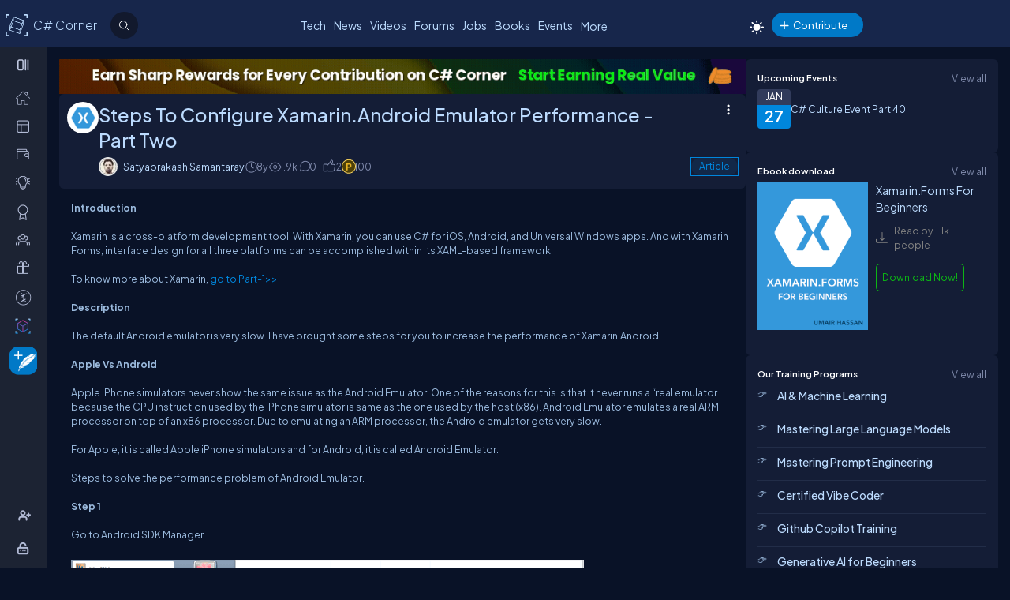

--- FILE ---
content_type: text/html; charset=utf-8
request_url: https://test.c-sharpcorner.com/article/introduction-to-xamarin-android-perfo/
body_size: 65631
content:

<!DOCTYPE html>
<html xmlns="http://www.w3.org/1999/xhtml" lang="en">
<head><meta name="author" content="Satyaprakash Samantaray" />
<TITLE>Steps To Configure Xamarin.Android Emulator Performance - Part Two</TITLE>
<META name="Keywords" content="Emulator Performance,Xamarin,Xamarin.Android">
<META NAME="DESCRIPTION" CONTENT="Xamarin is a cross-platform development tool. With Xamarin, you can use C# for iOS, Android, and Universal Windows apps. And with Xamarin Forms, interface design for all three platforms can be accomplished within its XAML-based framework.">
<META name="Search.TopicType"   content="kbArticle">
<META name="Search.PublishDate" content="10 Nov 2017 12:00:00 GMT">
<META name="Search.RevisedDate" content="14 Nov 2017 06:16:17 GMT">
<META name="Search.UserRating" content="0%">
<META name="CODE_LANGUAGE" content="C#">
<META NAME="MS.LOCALE" CONTENT="en-US">
<META HTTP-EQUIV="Content-Type" CONTENT="text/html; charset=us-ascii">
<META name="Author" content="Satyaprakash Samantaray">
<meta name="viewport" content="width=device-width, initial-scale=1" /><meta name="Title" content="Steps To Configure Xamarin.Android Emulator Performance - Part Two" /><meta name="twitter:card" content="summary_large_image" /><meta name="twitter:site" content="@CsharpCorner" /><meta name="twitter:creator" content="@CsharpCorner" /><meta name="twitter:title" content="Steps To Configure Xamarin.Android Emulator Performance - Part Two" /><meta name="twitter:description" content="Xamarin is a cross-platform development tool. With Xamarin, you can use C# for iOS, Android, and Universal Windows apps. And with Xamarin Forms, interface design for all three platforms can be accomplished within its XAML-based framework." /><meta name="twitter:image" content="https://test.c-sharpcorner.com/UploadFile/TwitterCard/twitter_card_logo.png" /><meta name="og:image" content="https://test.c-sharpcorner.com/images/csharp-corner-new.png" property="og:image" /><meta name="og:type" content="Articles" property="og:type" /><meta name="og:description" content="Xamarin is a cross-platform development tool. With Xamarin, you can use C# for iOS, Android, and Universal Windows apps. And with Xamarin Forms, interface design for all three platforms can be accomplished within its XAML-based framework." property="og:description" /><meta name="og:title" content="Steps To Configure Xamarin.Android Emulator Performance - Part Two" property="og:title" /><meta name="og:url" content="https://test.c-sharpcorner.com/article/introduction-to-xamarin-android-perfo/" property="og:url" /><meta http-equiv="Page-Exit" content="progid:DXImageTransform.Microsoft.Fade(duration=.3)" /><meta property="fb:app_id" content="440531902678919" /><link rel="icon" href="/images/layout/favicon-icon-dark.png" /><style type='text/css'>html[data-theme="light"],html[data-theme="light"] body{background:#f5f7fa !important;}:root{--mainConainerWidthLg:1180px;--mainConainerWidthL:980px;--mainConainerWidthMd:920px;--mainConainerWidthSM:768px;--mainConainerWidthXS:94%;--BodyContainerWidth:100%;--mainLeftNavWidth:160px;--AsideRightBarWidth:30%;--headingSize:1.2rem;--FontSize:.875rem;--FontSize16:1rem;--FontSize18:1.125rem;--headingBold:600;--bdrRadius:6px;--sitefont:"Plus Jakarta Sans",sans-serif;--collunmGap:20px;--outermargin:20px;--innerpadding:15px;}html[data-theme="dark"]{--bodyBg:#091227;--boxbg:#141d36;--boxlightbg:#2a3554;--AIinputBg:#a4bcd9;--headerBg:#17264b;--mainLeftNavBg:rgb(32 38 54 / 90%);--searchBg:#12192d;--lightTxtColor:#12192d;--fontColor:#9ab9dc;--navLinkColor:#b2bbd6;--headingColor:#bcdbfe;--texthightlight:#bcdbfe;--borderColor:#666;--dropdownBg:#101830;--dropdownHoverBg:#08112c;--iconColor:#7f8aab;--mainBlue:#0086dc;--mainGreen:#2de735;--mainRed:#f14035;--mainOrange:#f60;--mainGray:#dcdcdc;--textColor:#fff;--textBottom:#ffffffcc;--textColor2:#9daad2;--textlighter:#7f8aab;--bdrColor:#555f7d75;--popupOverlayBg:rgba(0,0,0,0.8);--popupBg:#1e293b;--textBtn:#bcdbfe;--textBtnHover:#30a4ff;--textHover:#30a4ff;--btnHover:#bcdbfe;--featuredFeedbg:linear-gradient(178deg,#2a3b70 0,#1a2a57 50%,#101d41 100%);--featuredFeedBdrColor:#0a3d62;--errorColor:#ff3b00;--editorBoxBdrColor:#5b6274;--comtBoxBg:#12192d;--leaderboardlistbg:#262D40;}html[data-theme="light"]{--bodyBg:#f5f7fa;--boxbg:#ffffff;--boxlightbg:#e3edff;--AIinputBg:#e8ecf5;--headerBg:#17264B;--mainLeftNavBg:#202636;--lightTxtColor:#fff;--searchBg:#12192D;--fontColor:#202636;--navLinkColor:#ffffff;--headingColor:#010101;--texthightlight:#666666;--borderColor:#6666662e;--bdrColor:#555f7d30;--dropdownBg:#ffffff;--dropdownHoverBg:#f8f8f8;--popupBg:#f8f8f8;--featuredFeedbg:linear-gradient(178deg,#fcfdff 0%,#ffffff 50%,#f1f4fd 100%);--iconColor:#6b7280;--mainBlue:#007BFF;--mainGreen:#22c55e;--mainRed:#ef4444;--mainOrange:#f97316;--mainGray:#d1d5db;--textColor:#fff;--textBottom:#6b7280;--textColor2:#4b5563;--textlighter:#9ca3af;--popupOverlayBg:rgba(0,0,0,0.5);--textBtn:#010101;--textBtnHover:#30a4ff;--textHover:#30a4ff;--btnHover:#93c5fd;--featuredFeedBdrColor:#dbeafe;--errorColor:#dc2626;--editorBoxBdrColor:#e5e7eb;--comtBoxBg:#f9fafb;--leaderboardlistbg:#f3f4f6;}.light-mode .main-navbar-list .navbar-item .nav-link{color:#dcdcdc;}.light-mode .logo a,.light-mode .logo a:hover,.light-mode .logo a:focus{color:#bcdbfe !important;}#ezoic-pub-ad-placeholder-101 .ezoic-ad{margin-top:0px !important}.left-navbar-wrap::-webkit-scrollbar,.scrollbar::-webkit-scrollbar{width:8px;}.left-navbar-wrap::-webkit-scrollbar-track,.scrollbar::-webkit-scrollbar-track{background:rgba(0,0,0,0.1);border-radius:0px;}.left-navbar-wrap::-webkit-scrollbar-thumb,.scrollbar::-webkit-scrollbar-thumb,.left-navbar-wrap::-webkit-scrollbar-thumb:active,.scrollbar::-webkit-scrollbar-thumb:active{background:rgb(127 138 171 / 0%);border-radius:5px;}.left-navbar-wrap::-webkit-scrollbar-thumb:hover,.scrollbar::-webkit-scrollbar-thumb:hover{background:#7F8AAB;border-radius:5px;}body::-webkit-scrollbar{width:8px;}button{cursor:pointer;}body::-webkit-scrollbar-track{background:rgba(0,0,0,0.1);border-radius:0px;}body::-webkit-scrollbar-thumb,body::-webkit-scrollbar-thumb:active{background:#7F8AAB;border-radius:5px;}body::-webkit-scrollbar-thumb:hover{background:#7F8AAB;border-radius:5px;}.right_content{margin-left:55px;}#dvComments .dropdown-item a{border-bottom:none;}#dvComments .notificationDate{padding:5px 10px;}ul#dvComments li{position:relative;}.scrollbar-with-visible-bar::-webkit-scrollbar{width:8px;}.scrollbar-with-visible-bar::-webkit-scrollbar-track{background:rgba(0,0,0,0.1);border-radius:0px;}.scrollbar-with-visible-bar::-webkit-scrollbar-thumb{background:rgba(127,138,171,0.7);border-radius:5px;}.scrollbar-with-visible-bar::-webkit-scrollbar-thumb:active{background:rgba(127,138,171,0.9);}.no-bg{background:none !important;}.no-bdr{border:0px !important;}.p-0{padding:0px !important;}.pt-10{padding-top:10px !important;}.pt-15{padding-top:15px !important;}.pt-20{padding-top:20px !important;}.pb-10{padding-bottom:10px !important;}.pb-15{padding-bottom:15px !important;}.pb-20{padding-bottom:20px !important;}.ml-auto{margin-left:auto !important;}.mr-auto{margin-right:auto !important;}.m-0{margin:0px !important;}.mt-10{margin-top:10px !important;}.mt-15{margin-top:15px !important;}.mt-20{margin-top:20px !important;}.mb-10{margin-bottom:10px !important;}.mb-15{margin-bottom:15px !important;}.mb-20{margin-bottom:20px !important;}.ml-10{margin-left:10px !important;}.ml-5{margin-left:5px !important;}.mr-5{margin-right:5px !important;}.mr-10{margin-right:10px !important;}.d-flex{display:flex !important;}.justify-between{justify-content:space-between !important;}.align-items,.align-items-center{align-items:center !important;}.flex-direction-row{flex-direction:row !important;}.flex-direction-column{flex-direction:column !important;}.d-block{display:block !important;}.d-none{display:none !important;}.d-inline-block{display:inline-block !important;}.gap-10{gap:10px !important;}.gap-15{gap:15px !important;}.gap-20{gap:20px !important;}*,ul{margin:0;padding:0}ul{list-style:none;}.main-header ul,.main-left-navbar ul{list-style:none;}.text-center{text-align:center;}.text-right,.text-end{text-align:end;}*,*:after,*:before{-webkit-box-sizing:border-box;-moz-box-sizing:border-box;box-sizing:border-box;font-family:var(--sitefont);}a{text-decoration:none;color:var(--textBtn);cursor:pointer;}a:hover:not([class*=btn]),a:focus:not(a.btn){color:var(--textHover);}.btn-text-color{color:var(--iconColor);}.text-btn{color:var(--textBtn);}.btn-text-color:hover,.btn-text-color:focus,.text-btn:hover,.text-btn:focus{color:var(--btnHover);}.text-highlight{color:var(--texthightlight);}.text-highlight:hover{color:var(--textHover);}.btn{background-color:#0086dc;color:#fff;padding:8px 20px;border:none;border-radius:40px;cursor:pointer;text-align:center;text-decoration:none;display:inline-block;transition:background-color 0.3s;}.primary-btn{background-color:#007bff;}.primary-btn:hover{background-color:#0056b3;}.warning-btn{background-color:#ff6600;}.warning-btn:hover{background-color:#d5660a;}.secondary-btn{background-color:#6c757d;}.reset-btn{background:#8693b8;border:solid var(--bdrColor) 1px;}.reset-btn:hover,.reset-btn:focus{background:#6e7896;}.secondary-btn:hover{background-color:#495057;}.success-btn{background-color:#28a745;}.success-btn:hover{background-color:#218838;}.danger-btn{background-color:#dc3545;}.danger-btn:hover{background-color:#c82333;}.btn[disabled="disabled"]{opacity:0.6;cursor:not-allowed;}html,body{height:100%;}body{font-size:var(--FontSize);font-family:var(--sitefont);font-weight:400;line-height:1.5;font-kerning:normal;text-rendering:optimizeSpeed;background-color:#091227;color:var(--fontColor);}img{max-width:100%;}.img-circle{border-radius:50%;}.user-photo-48{min-width:48px;min-height:48px;max-width:48px;max-height:48px;border-radius:50%;}.user-photo-40{min-width:40px;max-height:40px;max-width:40px;max-height:40px;border-radius:50%;}.user-photo-30{min-width:30px;min-height:30px;max-width:30px;max-height:30px;border-radius:50%;}.inner-row{display:flex;flex-direction:row;align-items:start;}.inner-row::after{content:"";clear:both;display:table}[class*=col-]{position:relative;min-height:1px}.row{display:flex;flex-direction:row;gap:15px;}.col-1{flex-basis:8.33%}.col-2{flex-basis:16.66%}.col-3{flex-basis:25%}.col-4{flex-basis:33.33%}.col-5{flex-basis:41.66%}.col-6{flex-basis:50%}.col-7{flex-basis:58.33%}.col-8{flex-basis:66.66%}.col-9{flex-basis:75%}.col-10{flex-basis:83.33%}.col-11{flex-basis:91.66%}.col-12{flex-basis:100%}.clearfix{clear:both}@media (max-width:1023px){htmt,body{min-width:375px;}[class*=col-]{flex-basis:100%;}}.form-row{display:flex;flex-direction:row;align-items:self-start;gap:15px;}.form-group{width:100%;display:flex;flex-direction:column;}button{padding:5px 15px;border:0px;outline:0px;color:#fff;}button:focus,.input-control:focus{outline:none;}.input-control:autofill,.input-control:-webkit-autofill{-webkit-box-shadow:0 0 0 30px var(--inputBg) inset;color:white !important;}.input-control{width:100%;min-height:40px;border:1px solid #636F92;color:var(--fontColor);border-radius:var(--bdrRadius);padding:5px 15px;background-color:var(--inputBg);}input[type='radio']{-moz-appearance:none;appearance:none;display:inline-block;width:10px;height:10px;background-clip:content-box;border:1px solid var(--textlighter);background-color:transparent;border-radius:50%;margin-right:5px;}input[type='radio']:checked{background-color:#0086dc !important;}.custom-checkbox{display:flex;flex-flow:row;gap:10px;}input[type='checkbox']{display:inline-block;width:16px;height:16px;background-clip:content-box;border:1px solid var(--textlighter);background-color:transparent;margin-top:2px;accent-color:#0075ff;}input[type='checkbox']:not(:checked){-moz-appearance:none;appearance:none;}.toggle-icon{margin-bottom:15px}.toggle-icon input[type=checkbox]{height:0;width:0;visibility:hidden}.toggle-icon label{cursor:pointer;width:52px;height:24px;border:1px solid #999;border-radius:100px;position:relative;color:transparent;zoom:0.8;display:inline-block;margin-right:10px;top:5px}.toggle-icon label:after{content:'';position:absolute;top:2px;left:4px;width:18px;height:18px;background:#999;border-radius:90px;transition:.3s}.toggle-icon input:checked + label{border:1px solid #0cd455;background:#0cd455;}.toggle-icon input:checked + label:after{left:calc(100% - 4px);transform:translateX(-100%);z-index:5;background:#fff}.toggle-icon label:active:after{width:48px}.error{color:var(--errorColor);}.dropdown{position:relative;display:inline-block;border:1px solid #343E57;border-radius:4px;padding:3px;margin-left:auto;}.view-all{position:relative;display:inline-block;border:1px solid #343E57;border-radius:4px;padding:3px;margin-left:auto;}.dropdown .dropdown-list{list-style:none;margin:0;padding:0;display:none;position:absolute;top:30px;right:0px;z-index:99;background-color:var(--dropdownBg);min-width:120px;border:1px solid var(--bdrColor);border-radius:var(--bdrRadius);overflow:hidden;max-width:380px;overflow-wrap:anywhere;}.dropdown::before{content:'';display:none;width:0px;height:0px;border-left:10px solid transparent;border-right:10px solid transparent;border-bottom:10px solid var(--bdrColor);position:absolute;top:25px;right:10px;}.dropdown:hover::before{display:block;}.dropdown .dropdown-item a{padding:5px 10px;border-bottom:1px solid var(--bdrColor);display:block;}.dropdown li:last-child{border-bottom:none;}.dropdown .dropdown-item a{text-decoration:none;}.dropdown:hover .dropdown-list{display:block;}.dropdown .dropdown-list>li:hover{background-color:var(--dropdownHoverBg);}.btn-filter{padding:2px 6px;color:var(--fontColor) !important;cursor:pointer;position:relative;top:-2px;}.animated-sitelogo{display:inline-block;font-size:1.6rem;width:fit-content;height:40px;position:relative;top:10px;left:40px;white-space:nowrap;font-weight:300;line-height:40px;}.logo a:hover{color:#bcdbfe !important}.top-header-right-controls{display:flex;flex-direction:row;align-items:center;gap:5px;min-width:320px;justify-content:end;}.btn-theme-changer{display:inline-block;position:relative;top:5px;}.more-links .btn-more-items{color:var(--textBtn);background:transparent;margin-top:-3px;}.main-navbar-list .navbar-item .nav-link{font-size:14px;min-height:24px;color:#bcdbfe;}.logo a,.logo a:hover,.logo a:focus{color:#bcdbfe !important;}.auth-ctr-wrap{display:flex;gap:12px;position:relative;top:6px;}.top-mobile-menu{display:none;position:absolute;top:20px;right:20px;cursor:pointer;border-radius:20px;}.top-mobile-menu:focus{background-color:#101830;}.more-dots-icon{background-position-y:-114px !important;background-position-x:-27px !important;margin-right:0px;margin-top:3px;}.customDropDown{margin-right:10px;}.customDropDown select{background:var(--boxbg);border:1px solid var(--bdrColor);color:var(--fontColor);padding:7px 10px;font-size:var(--FontSize);border-radius:var(--bdrRadius);min-width:120px;}#txtFiltereSearchBox::placeholder{color:var(--fontColor);}#txtFiltereSearchBox:focus,.customDropDown select:focus{border-color:#BCDBFE;}.loadmore-link{cursor:pointer;max-width:120px;margin:20px auto;text-align:center;display:block;padding:5px 20px;border:1px solid var(--texthightlight);border-radius:20px;color:var(--texthightlight);}.loadmore-link:hover{color:var(--bodyBg);background:var(--texthightlight)}.online{position:relative;}.online .user-active-dots{content:'';display:block;width:8px;height:8px;background-color:#2DE735;position:absolute;right:2px;bottom:2px;border-radius:50%;outline:2px solid #fff;}.btn-article-tag,.btn-blog-tag,.btn-news-tag,.btn-forums-tag,.btn-video-tag,.btn-status-tag{border-radius:30px;padding:2px 10px;font-size:12px !important;outline:1px solid !important;margin-left:auto;}.btn-article-tag:hover,.btn-blog-tag:hover,.btn-news-tag:hover,.btn-forums-tag:hover,.btn-video-tag:hover{outline-offset:1px;}.top-header-right-controls .notifications.dropdown>a>svg{width:18px !important;height:18px !important;}.top-header-right-controls .notifications.dropdown>a>svg.bi.bi-chat-left-dots{top:1.2px;max-height:16px;position:relative;}.top-header-right-controls .icon-notification{background-position-y:-20px;background-size:42px;width:18px;height:18px;}.btn-article-tag{color:var(--mainBlue);outline-color:#0086DC;background-color:rgb(0,134,220,10%);}.btn-video-tag{color:#FF4646;outline-color:#FF4646;background-color:rgb(0,134,220,10%);}.feed-video-container,.learn-video-container{position:relative;}.post-data-card-wrap .statustext.no-media{display:-webkit-box !important;position:absolute;top:0px;-webkit-line-clamp:2;-webkit-box-orient:vertical;overflow:hidden;text-overflow:ellipsis;z-index:0;}.feed-video-container:after{content:'';position:absolute;top:0;left:0;right:-6px;bottom:0;margin:auto;z-index:1;background:url(../../../../Images/icon-play.png) 0 2px no-repeat;width:40px;height:40px;opacity:.5;transform:scale(1.6);}.feed-video-container:hover::after{background-position:0 -41px;opacity:.9;}.btn-blog-tag{color:#E36C0B;outline-color:#E36C0B;background-color:rgb(227,108,11,10%);}.btn-news-tag{color:#ff7806;outline-color:#ff7806;background-color:rgb(255 252 70 / 10%);}.btn-status-tag{color:var(--mainBlue);outline-color:#FF4646;background-color:rgb(68 93 251 / 10%);}.btn-forums-tag{color:#BCDBFE;outline-color:#BCDBFE;background-color:rgb(188,219,254,10%);}.table-responsive{width:100%;overflow:auto;}.table{width:100%;border-collapse:collapse;border-color:#303645;min-width:480px}.table th,.table th a{padding:12px 10px;font-weight:500;text-align:left;}html[data-theme="dark"] .table th{background-color:#273c75;}.table td{padding:6px 8px;border:1px solid #303645 !important;color:var(--textBottom);background:var(--boxbg);}.table tr:nth-child(odd) td{background:#272d3f;}.table-odd-no-bg tr:nth-child(odd) td{background:transparent !important;}.table-no-bdr>tr>td,.table-no-bdr>tbody>tr>td{border:0px !important;}ul.breadcrumb{padding:10px 16px;list-style:none;}ul.breadcrumb li{display:inline;}ul.breadcrumb li + li:before{padding:8px 5px;color:#999;content:"/\00a0";}ul.breadcrumb li a{text-decoration:none;opacity:0.5;}ul.breadcrumb li:hover a{opacity:1;}.haveMOD,.haveMVP,.have_both_MVP_MOD{position:relative;display:inline-block;}.haveMOD::after,.haveMVP::after,.have_both_MVP_MOD:after{content:"MVP";padding:2px 5px;background:#f60;color:#fff;position:absolute;font-size:10px;border-radius:10px;font-weight:600;bottom:-10px;transform:translate(-50%,0%);left:50%;display:block;line-height:16px;}.haveMOD::after{content:"MOD";background:#0086dc}.have_both_MVP_MOD:after{content:"MVP MOD";background:linear-gradient(90deg,#f60 48%,#0086dc 48%);min-width:60px;display:grid;text-align:center;}ul.user-controls-list li .mbr-rpv-warp{display:flex;justify-content:space-around;width:fit-content;align-items:center;line-height:16px;margin-bottom:15px;gap:18px;}.mbr-rpv-warp{display:flex;justify-content:space-around;width:fit-content;align-items:center;line-height:16px;margin-bottom:15px;gap:18px;margin-left:10px;}.mbr-rpv-warp .mbr-point,.mbr-rpv-warp .mbr-views,.mbr-rpv-warp .mbr-rank{position:relative;color:#7f8aab !important;font-size:12px !important;display:inline-block;}.mbr-rpv-warp .mbr-point::before,.mbr-rpv-warp .mbr-views::before,.mbr-rpv-warp .mbr-rank::before{content:'';display:block;width:6px;height:6px;border-radius:20px;position:absolute;top:5px;left:-10px}.mbr-avatar{opacity:0.6;}.mbr-rpv-warp .mbr-point::before{background:rgb(148,255,191);}.mbr-rpv-warp .mbr-views::before{background:rgb(73,222,255);}.mbr-rpv-warp .mbr-rank::before{background:rgb(248,187,15);}.body-container:not(.full-container){flex-basis:calc(var(--BodyContainerWidth) - var(--AsideRightBarWidth));gap:20px;display:flex;flex-direction:column;max-width:calc(100% - var(--AsideRightBarWidth));width:calc(100% - var(--AsideRightBarWidth));}.body-container{min-height:96vh;}.full-container{flex-basis:100%;gap:20px;display:flex;flex-direction:column;}.wrap-heading{display:flex;flex-direction:row;justify-content:space-between;}.heading{color:var(--headingColor);font-size:var(--FontSize16);font-family:var(--sitefont);margin-bottom:15px;font-weight:600;}.popup-heading{color:var(--headingColor);}.btn-view-all{font-size:var(--FontSize);color:var(--textlighter);cursor:pointer;}.btn-view-all:hover{color:var(--texthightlight);}.main-container{display:flex;flex-direction:row;gap:var(--collunmGap);height:100%;top:60px;position:relative;}.right-container{width:calc(100% - 60px) !important;margin-left:60px !important;padding:var(--innerpadding);color:var(--fontColor);display:flex;gap:10px;}.liveshow-wrap{padding-top:10px;overflow-y:auto;width:100%;max-width:1038px;}.liveshow-listing{display:flex;flex-direction:row;gap:var(--collunmGap);position:relative;}.liveshow-list-items{display:flex;flex-direction:column;gap:5px;text-align:center;max-width:100px;position:relative;}.show-img-container{width:60px;height:60px;margin-left:20px;text-align:center;}.show-img{border-radius:50%;width:54px;height:54px;outline:2px solid #778099;outline-offset:6px;}.show-name{font-size:12px;text-wrap:nowrap;text-overflow:ellipsis;overflow:hidden;height:20px;margin-top:5px;margin-left:20px;}.live::after{content:'LIVE';display:inline-block;padding:2px 8px;color:#fff;font-size:8px;position:relative;bottom:12px;left:0px;font-weight:bold;background-color:#DF2300;border-radius:20px;}.live .show-img{outline-color:#DF2300;}.aside-right{flex-basis:var(--AsideRightBarWidth);display:flex;flex-direction:column;gap:10px;min-width:380px;}.wrap,.wrap:empty{background-color:var(--boxbg);border-radius:var(--bdrRadius);padding:var(--innerpadding);}.inner-layout{display:flex;flex-direction:column;gap:10px;}.icon-sprite-02{display:inline-block;width:16px;height:18px;background:url(/Images/Layout/icon-sprite-02.svg) no-repeat;background-position-x:left;position:relative;}.icon-reply-answer{background-position-y:-20px;background-position-x:-30px;width:24px;height:24px;}.post-right-ctrls{position:absolute;top:-2px;right:0px;}.icon-featured{border:solid #ffa200 1.5px;padding:6px 3px 4px;border-radius:5px;}.no-change{width:20px;height:1px;background:var(--mainGreen);margin-top:8px;}.icon-location{background-position-y:-52px;}.icon-up{width:16px;height:16px;background-position:0px 5px;}.icon-down{width:16px;height:16px;background-position:-26px 5px;}.icon-filter{width:20px;height:20px;background-image:url('data:image/svg+xml;utf8,<svg xmlns="http://www.w3.org/2000/svg" width="16" height="16" fill="%23BCDBFE" class="bi bi-filter" viewBox="0 0 16 16"><path d="M6 10.5a.5.5 0 0 1 .5-.5h3a.5.5 0 0 1 0 1h-3a.5.5 0 0 1-.5-.5m-2-3a.5.5 0 0 1 .5-.5h7a.5.5 0 0 1 0 1h-7a.5.5 0 0 1-.5-.5m-2-3a.5.5 0 0 1 .5-.5h11a.5.5 0 0 1 0 1h-11a.5.5 0 0 1-.5-.5"/></svg>');background-repeat:no-repeat;background-size:contain;background-position-y:5px;}.dropdown .icon-filter{background-position-y:5px !important;}.icon-time{background-position-y:-70px;background-position-x:-34px;}.icon-views{background-position-y:-72px;background-position-x:-1px;}.icon-comnts{background-position-y:-48px;background-position-x:-31px;}.icon-share{background-position-y:-122px;background-position-x:0px;}.icon-token{background-position-y:-50px;background-position-x:-62px;*/ width:20px;}.post-list-main{display:flex;flex-direction:column;gap:10px;}.post-data-listing-wrap{display:flex;flex-direction:row;gap:10px;width:100%;position:relative;background:var(--boxbg);padding:10px;border-radius:var(--bdrRadius);overflow:hidden;}.post-data-listing{display:flex;flex-direction:column;gap:10px;position:relative;width:100%;}.post-list-main .user-details,.post-list-main .list-items{width:100%;}.total-reply-wrap{background:var(--boxlightbg);color:var(--texthightlight);text-align:center;padding:5px;min-width:78px;margin-top:-10px;margin-left:-10px;margin-bottom:-10px;margin-right:15px;display:flex;flex-direction:column;align-items:center;justify-content:center}.reply-count{font-size:24px;margin-bottom:5px;}.total-reply-wrap span{opacity:0.6;}.catagory-img-wrap{margin-right:15px;}.catagory-img-wrap,.catagory-img{min-width:48px;min-height:48px;width:48px;height:48px;border-radius:50%;}.catagory-img:empty{background:#12192D;}.post-title{color:var(--texthightlight);font-size:14px;font-weight:500;margin-bottom:0px;margin-right:40px;}a .post-title:hover{color:var(--textHover);}.post-data-listing .video-thumbnail{width:fit-content;max-height:620px;}.tech-tags-list{display:flex;gap:10px;flex-wrap:wrap;}.tags-link{background:rgba(245,246,250,0.10);padding:5px 10px;text-transform:capitalize;color:var(--fontColor);border-radius:30px;border:1px solid var(--bdrColor);}.tags-link:hover,.tags-link:focus{background:#bcdbfe;color:var(--bodyBg) !important;}.sm-user-details{display:flex;flex-direction:row;gap:10px;align-items:center;}.post-list-main .sm-user-details{min-width:25%;}.post-data-listing-wrap .author-listing-wrap{min-width:25%;}.sm-img-circle{width:24px;height:24px;min-width:24px;min-height:24px;border-radius:30px;border:2px solid #E1E1E1;}.list-foot-action-ctrl .user-name{font-weight:normal;min-width:80px;}.list-foot-action-ctrl{display:flex;flex-flow:row wrap;gap:40px;align-items:center;}.action-item{display:flex;align-items:center;gap:5px;}.post-list-main .action-item:not([class*="-tag"]){min-width:7%;}.post-time,.post-views,.post-comments,.tokens,span.user-action-count{color:var(--iconColor);}.slider-container{max-width:420px;position:relative;min-height:200px;overflow:hidden;}.slider{height:100%;border-radius:20px;overflow:hidden;position:relative;}.slides{display:flex;overflow-x:scroll;position:relative;scroll-behavior:smooth;scroll-snap-type:x mandatory;overflow:hidden;}.slide{display:flex;justify-content:center;align-items:center;flex-shrink:0;width:100%;height:auto;margin-right:0px;box-sizing:border-box;transform-origin:center center;scroll-snap-align:center;}.slider__nav{text-align:center;margin:auto;}.slider__navlink{display:inline-block;height:8px;width:8px;border-radius:50%;background-color:var(--bdrColor);margin:0 5px 0 5px;}.slider__navlink:hover,.slider__navlink.active{background-color:var(--mainOrange);}.member-card-md{width:100%;color:var(--fontColor);margin:0px auto 10px;padding-left:5px;}.member-info-wrap{display:flex;flex-direction:row;align-items:center;gap:20px;min-height:100px;margin-top:-4px;}.member-photo{width:80px;height:80px;border-radius:50%;outline:3px solid #fff;position:relative;}.member-photo .img-circle{width:80px;height:80px;max-width:80px;max-height:80px;}.member-info{display:flex;flex-direction:column;gap:5px;}.member-name{font-weight:500;text-transform:capitalize;line-height:25px;}.member-skills{color:var(--fontColor);text-transform:capitalize;display:-webkit-box;-webkit-box-orient:vertical;-webkit-line-clamp:2;overflow:hidden;text-overflow:ellipsis;word-break:break-word;}.state-name{text-transform:capitalize;}.member-location{color:var(--iconColor);display:flex;flex-direction:row;align-items:center;gap:5px;text-transform:capitalize;}.member-card-md-icons{display:flex;gap:15px;width:100%;margin-top:10px;justify-content:space-around;text-align:center;}.rank-widget-md-icon{display:inline-block;width:40px;height:40px;background:url(/Images/Layout/rank-widget-md.svg) no-repeat;background-position-y:0px;}.md-icon-rank{background-position-x:-4px;}.md-icon-read{background-position-x:-52px;}.md-icon-rept{background-position:-102px 2px;}.md-icon-avatar{background-position-x:-145px;}.mbr-read-md,.mbr-views-md,.mbr-rank-md,.mbr-rept-md{position:relative;display:flex;flex-direction:column;text-align:center;}.md-icon-avatar:after{content:'Avatar';display:block;color:#a6a8b4;position:relative;top:45px;left:2px;font-style:normal !important;}.member-card-md-icons span{display:inline-block;font-weight:500;text-align:center;margin-top:5px;}.mbr-rank-md{color:#F8BB0F;}.mbr-read-md{color:#49DEFF;}.mbr-rept-md{color:#94FFBF;}.mbr-read-md,.mbr-rept-md,.mbr-rank-md,medal,.mbr-avatar:after{font-size:0.8rem;}.listing{display:flex;flex-direction:row;width:100%;justify-content:space-between;align-items:center;}.list-items{display:flex;flex-direction:row;justify-content:space-between;gap:15px;}.listing:not(:last-child) .list-items{margin-bottom:15px;}.list-img{width:48px;height:48px;}.list-img .img-circle{border:2px solid var(--borderColor);}.user-name{font-weight:500;text-transform:capitalize;}.user-location{display:flex;flex-direction:row;align-items:center;gap:5px;margin-top:10px;}.user-states{display:flex;align-items:center;}.rank-points-up,.rank-points-down{margin-left:20px;min-width:30px;text-align:end;}.rank-points-up{color:var(--mainGreen);}.rank-points-down{color:var(--mainRed);}.latest-video-listing>li{display:flex;flex-direction:row;gap:20px;align-items:start;}.latest-video-listing>li:not(:first-child){padding-top:10px;}.video-rightside{display:flex;flex-direction:column;gap:2px;flex-grow:1;}.video-container,.video-container img{max-width:132px;height:auto;position:relative;}.video-title{color:var(--fontColor);font-weight:500;font-size:var(--FontSize14);}.video-post-by{color:var(--textBtn);}.video-post-by:hover,.video-title:hover{color:var(--textBtnHover);}.video-container::after{content:'';position:absolute;top:0;left:0;right:-6px;bottom:0;margin:auto;z-index:2;background:url(../../../../Images/icon-play.png) 0 2px no-repeat;width:40px;height:40px;opacity:.5;transform:scale(.6);}.video-container:hover::after{background-position:0 -41px;opacity:.9;}.leaderboard-list{counter-reset:Leaderboard-counter;}.leaderboard-list .listing{background-color:var(--leaderboardlistbg);padding:5px 10px;border-radius:6px;margin-bottom:10px;overflow:hidden;}.leaderboard-list .listing:last-child{margin-bottom:0px;}.leaderboard-list .listing:hover{background-color:#454D63;}.leaderboard-list .list-items{align-items:center;margin-bottom:0px !important;position:relative;padding-left:50px;}.leaderboard-list .list-items:before{counter-increment:Leaderboard-counter;content:counter(Leaderboard-counter);display:block;color:transparent;font-style:normal !important;font-weight:600;-webkit-text-stroke:1px #bcdbfead;font-size:28px;background-color:#373F54;position:absolute;min-height:60px;width:40px;left:-10px;top:-5px;bottom:-10px;text-align:center;padding-top:5px;}.list-img .img-circle{height:44px;width:44px;}.trending-up-section ul.trending-up-list li{margin-bottom:15px;position:relative;padding-left:30px}.trending-up-section ul.trending-up-list li a{color:var(--texthightlight);}.trending-up-section ul.trending-up-list li a:hover{color:var(--textHover);}.trending-up-section ul.trending-up-list li:last-child{margin-bottom:7px}.trending-up-section ul.trending-up-list li:before{content:'';display:inline-block;background:url(../../../../Images/Layout/icon-fire.png) center no-repeat;background-position-y:-5px;width:16px;height:24px;position:absolute;left:0}.trending-up-section ul.trending-up-list li:nth-child(n+4):before{background-position-y:-41px}.trending-up-section ul.trending-up-list li:nth-child(n+7):before{background-position-y:-81px}.cke_top{background:var(--mainLeftNavBg) !important;border-bottom:0 !important;}.cke_button_icon{filter:invert(1) brightness(2) !important;}.cke_bottom{background:var(--mainLeftNavBg) !important;border-top:0 !important;}a.cke_path_item,span.cke_path_empty{color:#ffffff !important;}a.cke_button_off:hover,a.cke_button_off:focus,a.cke_button_off:active{background:unset !important;}a.cke_path_item:hover,a.cke_path_item:focus,a.cke_path_item:active{background-color:unset !important;}.cke_chrome{border-color:var(--editorBoxBdrColor) !important;}#PostQuestionPopup .cke_chrome{border:0 !important;}a.cke_button_on{background:unset !important;}.w-100{width:100% !important;}.active-filter::after{content:"";display:block;width:100%;height:3px;background-color:var(--fontColor);border-radius:2px;position:relative;bottom:-4px;border-top-left-radius:5px;border-top-right-radius:5px;}#PagingRow{text-align:center;}.pagination{display:flex;flex-direction:row;flex-wrap:wrap;justify-content:center;margin-top:15px;margin-bottom:15px;}.pagination li>a{color:var(--fontColor);padding:8px 16px;border:1px solid var(--bdrColor);font-size:14px;}.pagination a.active{color:var(--fontColor);background-color:#0086dc;}.pagination a:hover:not(.active){background-color:#0086dc;}.marginTop{text-align:center;}.verified-icon{height:19px;margin-bottom:-3px;margin-left:5px;}.author-rpv-wrapper{display:flex;justify-content:start;margin-top:10px;}.spanrank{border:1px solid #f8bb0f;border-radius:100%;height:5px;width:5px;background:#f8bb0f;}.spantotalviews{border:1px solid rgb(73,222,255);border-radius:100%;height:5px;width:5px;background:rgb(73,222,255);}.spantotalread{border:1px solid rgb(73,222,255);border-radius:100%;height:5px;width:5px;background:rgb(73,222,255);}.spanreputation{border:1px solid #9FFFBF;border-radius:100%;height:5px;width:5px;background:#9FFFBF;}.spanmvp{border:1px solid #B476F9;border-radius:100%;height:5px;width:5px;background:#B476F9;}.spanmicrosoftmvp{border:1px solid #443456;border-radius:100%;height:5px;width:5px;background:#443456;margin-top:8px;}.verified-icon{margin-left:5px;outline-color:#0086DC;border-radius:30px;padding:0px 5px;font-size:12px !important;outline:1px solid #FBB03B;background-color:#FBD560;color:var(--bodyBg);font-weight:600;cursor:pointer;}.verified-icon:hover{color:var(--bodyBg) !important;outline:1px solid #FBB03B !important;}.video-thumbnail{border-radius:var(--bdrRadius);position:relative;}.active-header-menu{border-bottom:2px solid var(--bdrColor);}i.top-author-icon svg{max-width:30px;max-height:30px;margin-bottom:6px}.top-author span{color:#ff6600;}.auth-ctr-wrap ul li{padding:10px;border-bottom:1px solid var(--bdrColor);}.slider-container{position:relative;overflow:hidden;width:100%;max-width:1000px;}#ulVideoList_top10{display:flex;transition:transform 0.3s ease;padding:0;margin:0;list-style:none;flex-direction:row;flex-wrap:nowrap;}#ulVideoList_top10 li{flex:0 0 auto;margin:0;}.slider-button{position:absolute;top:50%;background-color:#fff;border:1px solid #ddd;border-radius:50%;cursor:pointer;z-index:1;font-size:18px;padding:10px;}.slider-button.left{left:0;}.slider-button.right{right:0;}.popup-window::before,.popup-wd-mid::before{content:"";position:absolute;top:0;left:0;height:4px;width:100%;background:linear-gradient(to right,#ec4899,#8b5cf6);border-top-left-radius:12px;border-top-right-radius:12px;}@media (min-width:1281px){.left-inner-header{max-width:300px !important;}.openClose .logo,.logo{max-width:110px;}.left-inner-header{position:relative;min-height:38px;}div.global-searchbox{min-width:30px;position:absolute;left:154px;top:7px;z-index:2;}.main-header .input-global-serach{max-width:15px !important;padding-left:15px;background-position:0px 4px;transition:all ease 0.3s;}.input-global-serach:focus{padding-left:20px;max-width:100% !important;min-width:220px;transition:all ease 0.3s;}.main-navbar-list{justify-content:center;padding-left:30px;}}@media (min-width:1023px) and (max-width:1280px){.post-right-ctrls{top:2px;}.btn-filter-ctrl{top:-4px !important;}}@media (min-width:1023px){.top-main-navbar{position:relative;top:4px;}}@media (max-width:991.98px){.openClose .body-container,.body-container{width:100% !important;}.user-controls-list li{position:relative;}.user-controls-card>ul{align-items:start !important;}.auth-ctr-wrap,.btn-theme-changer{top:3px;}.right-inner-header{padding-left:90px !important;}}@media (min-width:1023px) and (max-width:1280px){header.main-header{padding-top:15px;}div.global-searchbox{min-width:30px;position:absolute;left:140px;top:15px;}.main-navbar-list{justify-content:center;padding-left:30px;}.body-container:not(.full-container){flex-basis:calc(var(--BodyContainerWidth) - 310px);max-width:calc(100% - 320px);}.aside-right{flex-basis:320px;min-width:320px;}}.icon-token{width:20px;}.csharp-bot{height:calc(100% - 140px);position:fixed;bottom:60px;right:20px;max-height:500px;min-width:333px;}.user-name-profile{font-weight:600;text-transform:capitalize;font-size:16px;}.login-ctrl .nav-svg-icon svg path{stroke-width:0.5;}.filter-wrap{align-items:center;}input.NewInputText{color:var(--fontColor);}ul#OurTrainingPrograms li{padding-left:25px;}ul#OurTrainingPrograms li::before{content:"\01F449 ";position:absolute;left:0;}.suggestions-question::before{content:"\01F449 ";position:absolute;left:0;}.suggestions-list{position:relative;}.suggestions-question{padding-left:25px;}.main-header{background-color:var(--headerBg);padding:10px;height:60px;width:100%;position:fixed;top:0px;z-index:999;}.inner-header{display:flex;flex-direction:row;align-items:center;justify-content:start;gap:16px;width:100%;}.main-navbar-list{display:flex;flex-direction:row;gap:10px;}.main-navbar-list .navbar-item .nav-link{padding:5px;font-weight:400;}.main-navbar-list .navbar-item .dropdown,.top-header-right-controls .dropdown{padding:inherit;border:0px;}.left-inner-header,.right-inner-header{display:flex;flex-direction:row;align-items:center;justify-content:start;gap:16px;}.left-inner-header{max-width:410px;}.right-inner-header{width:100%;}.logo{width:var(--mainLeftNavWidth);padding:5px;padding-left:8px;}.app-logo{width:100%;max-width:100px;}.global-searchbox{background:var(--searchBg);color:#EFF1F5;padding:2px 10px;border-radius:30px;min-width:270px;position:relative;top:2px;z-index:2;}.input-global-serach{background-color:transparent;background:url(/Images/Layout/nav-icon-sprite.svg) no-repeat;background-position:4px 4px;height:30px;outline:none;border:none;color:#fff;padding-left:30px;width:100%;}.input-global-serach::placeholder,.input-global-serach::-moz-placeholder{color:#FFFFFF80;}.search-button{height:30px;width:30px;position:absolute;left:0;opacity:0;cursor:pointer;border-radius:20px;}.more-links:hover .dropdown-list{top:25px;}.more-links:hover .dropdown:hover:before{top:20px;}.top-main-navbar{width:100%;}.btn-add-post{background:#0079C7;color:#fff;padding:7px 20px 7px 10px;border-radius:50px;position:relative;top:1px;}.theme-changer{width:28px;height:28px;}.get-noti-dot{background:var(--mainRed);position:absolute;top:-1px;right:6px;width:8px;height:8px;display:block;border-radius:10px;z-index:1;}.notifications-button{color:#b2bbd6;border:none;cursor:pointer;}.notifications .dropdown-list ul{min-width:420px !important;max-height:400px;overflow:auto;}div.notification-container{min-width:420px !important;}.view-all-notification{background-color:var(--mainBlue);display:flex;justify-content:center;padding:10px;width:100%;color:var(--textColor);}.view-all-notification:hover{background-color:#0056b3;}.icon-admin-notification{position:relative;display:inline-block;width:20px;height:20px;float:left;top:7px;left:10px;margin-right:19px;}.icon-articles{background-image:url('data:image/svg+xml;utf8,<svg xmlns="http://www.w3.org/2000/svg" width="16" height="16" fill="%237f8aab" viewBox="0 0 16 16"><path d="M14.5 3a.5.5 0 0 1 .5.5v9a.5.5 0 0 1-.5.5h-13a.5.5 0 0 1-.5-.5v-9a.5.5 0 0 1 .5-.5zm-13-1A1.5 1.5 0 0 0 0 3.5v9A1.5 1.5 0 0 0 1.5 14h13a1.5 1.5 0 0 0 1.5-1.5v-9A1.5 1.5 0 0 0 14.5 2z"/><path d="M3 5.5a.5.5 0 0 1 .5-.5h9a.5.5 0 0 1 0 1h-9a.5.5 0 0 1-.5-.5M3 8a.5.5 0 0 1 .5-.5h9a.5.5 0 0 1 0 1h-9A.5.5 0 0 1 3 8m0 2.5a.5.5 0 0 1 .5-.5h6a.5.5 0 0 1 0 1h-6a.5.5 0 0 1-.5-.5"/></svg>');background-size:cover;}.icon-articles-content{background-image:url('data:image/svg+xml;utf8,<svg xmlns="http://www.w3.org/2000/svg" width="16" height="16" fill="%237f8aab" viewBox="0 0 16 16"><path d="M14 4.5V14a2 2 0 0 1-2 2H4a2 2 0 0 1-2-2V2a2 2 0 0 1 2-2h5.5zm-3 0A1.5 1.5 0 0 1 9.5 3V1H4a1 1 0 0 0-1 1v12a1 1 0 0 0 1 1h8a1 1 0 0 0 1-1V4.5z"/></svg>');background-size:cover;}.icon-news-content{background-image:url('data:image/svg+xml;utf8,<svg xmlns="http://www.w3.org/2000/svg" width="16" height="16" fill="%237f8aab" viewBox="0 0 16 16"><path fill-rule="evenodd" d="M2 2a2 2 0 0 0-2 2v8a2 2 0 0 0 2 2h12a2 2 0 0 0 2-2V4a2 2 0 0 0-2-2zM1 4a1 1 0 0 1 1-1h12a1 1 0 0 1 1 1v8a1 1 0 0 1-1 1H2a1 1 0 0 1-1-1zm7.5.5a.5.5 0 0 0-1 0v7a.5.5 0 0 0 1 0zM2 5.5a.5.5 0 0 1 .5-.5H6a.5.5 0 0 1 0 1H2.5a.5.5 0 0 1-.5-.5m0 2a.5.5 0 0 1 .5-.5H6a.5.5 0 0 1 0 1H2.5a.5.5 0 0 1-.5-.5m0 2a.5.5 0 0 1 .5-.5H6a.5.5 0 0 1 0 1H2.5a.5.5 0 0 1-.5-.5M10.5 5a.5.5 0 0 0-.5.5v3a.5.5 0 0 0 .5.5h3a.5.5 0 0 0 .5-.5v-3a.5.5 0 0 0-.5-.5zM13 8h-2V6h2z"/></svg>');background-size:cover;}.icon-download-content{background-image:url('data:image/svg+xml;utf8,<svg xmlns="http://www.w3.org/2000/svg" width="16" height="16" fill="%237f8aab" viewBox="0 0 16 16"><path d="M8.5 6.5a.5.5 0 0 0-1 0v3.793L6.354 9.146a.5.5 0 1 0-.708.708l2 2a.5.5 0 0 0 .708 0l2-2a.5.5 0 0 0-.708-.708L8.5 10.293z"/><path d="M14 14V4.5L9.5 0H4a2 2 0 0 0-2 2v12a2 2 0 0 0 2 2h8a2 2 0 0 0 2-2M9.5 3A1.5 1.5 0 0 0 11 4.5h2V14a1 1 0 0 1-1 1H4a1 1 0 0 1-1-1V2a1 1 0 0 1 1-1h5.5z"/></svg>');background-size:cover;}.icon-resource-content{background-image:url('data:image/svg+xml;utf8,<svg xmlns="http://www.w3.org/2000/svg" width="16" height="16" fill="%237f8aab" viewBox="0 0 16 16"><path d="M12.5 9a3.5 3.5 0 1 1 0 7 3.5 3.5 0 0 1 0-7m.354 5.854 1.5-1.5a.5.5 0 0 0-.708-.708l-.646.647V10.5a.5.5 0 0 0-1 0v2.793l-.646-.647a.5.5 0 0 0-.708.708l1.5 1.5a.5.5 0 0 0 .708 0M11 5a3 3 0 1 1-6 0 3 3 0 0 1 6 0M8 7a2 2 0 1 0 0-4 2 2 0 0 0 0 4"/><path d="M8.256 14a4.5 4.5 0 0 1-.229-1.004H3c.001-.246.154-.986.832-1.664C4.484 10.68 5.711 10 8 10q.39 0 .74.025c.226-.341.496-.65.804-.918Q8.844 9.002 8 9c-5 0-6 3-6 4s1 1 1 1z"/></svg>');background-size:cover;}.icon-blog-content{background-image:url('data:image/svg+xml;utf8,<svg xmlns="http://www.w3.org/2000/svg" width="15" height="15" fill="%237f8aab" viewBox="0 0 16 16"><path d="M2.678 11.894a1 1 0 0 1 .287.801 11 11 0 0 1-.398 2c1.395-.323 2.247-.697 2.634-.893a1 1 0 0 1 .71-.074A8 8 0 0 0 8 14c3.996 0 7-2.807 7-6s-3.004-6-7-6-7 2.808-7 6c0 1.468.617 2.83 1.678 3.894m-.493 3.905a22 22 0 0 1-.713.129c-.2.032-.352-.176-.273-.362a10 10 0 0 0 .244-.637l.003-.01c.248-.72.45-1.548.524-2.319C.743 11.37 0 9.76 0 8c0-3.866 3.582-7 8-7s8 3.134 8 7-3.582 7-8 7a9 9 0 0 1-2.347-.306c-.52.263-1.639.742-3.468 1.105"/><path d="M7.066 6.76A1.665 1.665 0 0 0 4 7.668a1.667 1.667 0 0 0 2.561 1.406c-.131.389-.375.804-.777 1.22a.417.417 0 0 0 .6.58c1.486-1.54 1.293-3.214.682-4.112zm4 0A1.665 1.665 0 0 0 8 7.668a1.667 1.667 0 0 0 2.561 1.406c-.131.389-.375.804-.777 1.22a.417.417 0 0 0 .6.58c1.486-1.54 1.293-3.214.682-4.112z"/></svg>');background-size:cover;}.icon-job-content{background-image:url('data:image/svg+xml;utf8,<svg xmlns="http://www.w3.org/2000/svg" width="16" height="16" fill="%237f8aab" viewBox="0 0 16 16"><path d="M6.5 1A1.5 1.5 0 0 0 5 2.5V3H1.5A1.5 1.5 0 0 0 0 4.5v8A1.5 1.5 0 0 0 1.5 14h13a1.5 1.5 0 0 0 1.5-1.5v-8A1.5 1.5 0 0 0 14.5 3H11v-.5A1.5 1.5 0 0 0 9.5 1zm0 1h3a.5.5 0 0 1 .5.5V3H6v-.5a.5.5 0 0 1 .5-.5m1.886 6.914L15 7.151V12.5a.5.5 0 0 1-.5.5h-13a.5.5 0 0 1-.5-.5V7.15l6.614 1.764a1.5 1.5 0 0 0 .772 0M1.5 4h13a.5.5 0 0 1 .5.5v1.616L8.129 7.948a.5.5 0 0 1-.258 0L1 6.116V4.5a.5.5 0 0 1 .5-.5"/></svg>');background-size:cover;}.icon-compny-content{background-image:url('data:image/svg+xml;utf8,<svg xmlns="http://www.w3.org/2000/svg" width="16" height="16" fill="%237f8aab" viewBox="0 0 16 16"><path d="M14.763.075A.5.5 0 0 1 15 .5v15a.5.5 0 0 1-.5.5h-3a.5.5 0 0 1-.5-.5V14h-1v1.5a.5.5 0 0 1-.5.5h-9a.5.5 0 0 1-.5-.5V10a.5.5 0 0 1 .342-.474L6 7.64V4.5a.5.5 0 0 1 .276-.447l8-4a.5.5 0 0 1 .487.022M6 8.694 1 10.36V15h5zM7 15h2v-1.5a.5.5 0 0 1 .5-.5h2a.5.5 0 0 1 .5.5V15h2V1.309l-7 3.5z"/><path d="M2 11h1v1H2zm2 0h1v1H4zm-2 2h1v1H2zm2 0h1v1H4zm4-4h1v1H8zm2 0h1v1h-1zm-2 2h1v1H8zm2 0h1v1h-1zm2-2h1v1h-1zm0 2h1v1h-1zM8 7h1v1H8zm2 0h1v1h-1zm2 0h1v1h-1zM8 5h1v1H8zm2 0h1v1h-1zm2 0h1v1h-1zm0-2h1v1h-1z"/></svg>');background-size:cover;}.icon-mvp-content{background-image:url('data:image/svg+xml;utf8,<svg xmlns="http://www.w3.org/2000/svg" width="16" height="16" fill="%237f8aab" viewBox="0 0 16 16"><path d="M9.669.864 8 0 6.331.864l-1.858.282-.842 1.68-1.337 1.32L2.6 6l-.306 1.854 1.337 1.32.842 1.68 1.858.282L8 12l1.669-.864 1.858-.282.842-1.68 1.337-1.32L13.4 6l.306-1.854-1.337-1.32-.842-1.68zm1.196 1.193.684 1.365 1.086 1.072L12.387 6l.248 1.506-1.086 1.072-.684 1.365-1.51.229L8 10.874l-1.355-.702-1.51-.229-.684-1.365-1.086-1.072L3.614 6l-.25-1.506 1.087-1.072.684-1.365 1.51-.229L8 1.126l1.356.702z"/><path d="M4 11.794V16l4-1 4 1v-4.206l-2.018.306L8 13.126 6.018 12.1z"/></svg>');background-size:cover;}.icon-event-content{background-image:url('data:image/svg+xml;utf8,<svg xmlns="http://www.w3.org/2000/svg" width="16" height="16" fill="%237f8aab"  viewBox="0 0 16 16"><path d="M3.5 0a.5.5 0 0 1 .5.5V1h8V.5a.5.5 0 0 1 1 0V1h1a2 2 0 0 1 2 2v11a2 2 0 0 1-2 2H2a2 2 0 0 1-2-2V3a2 2 0 0 1 2-2h1V.5a.5.5 0 0 1 .5-.5M2 2a1 1 0 0 0-1 1v1h14V3a1 1 0 0 0-1-1zm13 3H1v9a1 1 0 0 0 1 1h12a1 1 0 0 0 1-1z"/><path d="M11 7.5a.5.5 0 0 1 .5-.5h1a.5.5 0 0 1 .5.5v1a.5.5 0 0 1-.5.5h-1a.5.5 0 0 1-.5-.5zm-3 0a.5.5 0 0 1 .5-.5h1a.5.5 0 0 1 .5.5v1a.5.5 0 0 1-.5.5h-1a.5.5 0 0 1-.5-.5zm-2 3a.5.5 0 0 1 .5-.5h1a.5.5 0 0 1 .5.5v1a.5.5 0 0 1-.5.5h-1a.5.5 0 0 1-.5-.5zm-3 0a.5.5 0 0 1 .5-.5h1a.5.5 0 0 1 .5.5v1a.5.5 0 0 1-.5.5h-1a.5.5 0 0 1-.5-.5z"/></svg>');background-size:cover;}.icon-event-content{background-image:url('data:image/svg+xml;utf8,<svg xmlns="http://www.w3.org/2000/svg" width="16" height="16" fill="%237f8aab" viewBox="0 0 16 16"><path d="M3.5 0a.5.5 0 0 1 .5.5V1h8V.5a.5.5 0 0 1 1 0V1h1a2 2 0 0 1 2 2v11a2 2 0 0 1-2 2H2a2 2 0 0 1-2-2V3a2 2 0 0 1 2-2h1V.5a.5.5 0 0 1 .5-.5M2 2a1 1 0 0 0-1 1v1h14V3a1 1 0 0 0-1-1zm13 3H1v9a1 1 0 0 0 1 1h12a1 1 0 0 0 1-1z"/><path d="M11 7.5a.5.5 0 0 1 .5-.5h1a.5.5 0 0 1 .5.5v1a.5.5 0 0 1-.5.5h-1a.5.5 0 0 1-.5-.5zm-3 0a.5.5 0 0 1 .5-.5h1a.5.5 0 0 1 .5.5v1a.5.5 0 0 1-.5.5h-1a.5.5 0 0 1-.5-.5zm-2 3a.5.5 0 0 1 .5-.5h1a.5.5 0 0 1 .5.5v1a.5.5 0 0 1-.5.5h-1a.5.5 0 0 1-.5-.5zm-3 0a.5.5 0 0 1 .5-.5h1a.5.5 0 0 1 .5.5v1a.5.5 0 0 1-.5.5h-1a.5.5 0 0 1-.5-.5z"/></svg>');background-size:cover;}.icon-story-content{background-image:url('data:image/svg+xml;utf8,<svg xmlns="http://www.w3.org/2000/svg" width="16" height="16" fill="%237f8aab" viewBox="0 0 16 16"><path d="M1.5 0A1.5 1.5 0 0 0 0 1.5V13a1 1 0 0 0 1 1V1.5a.5.5 0 0 1 .5-.5H14a1 1 0 0 0-1-1z"/><path d="M3.5 2A1.5 1.5 0 0 0 2 3.5v11A1.5 1.5 0 0 0 3.5 16h6.086a1.5 1.5 0 0 0 1.06-.44l4.915-4.914A1.5 1.5 0 0 0 16 9.586V3.5A1.5 1.5 0 0 0 14.5 2zM3 3.5a.5.5 0 0 1 .5-.5h11a.5.5 0 0 1 .5.5V9h-4.5A1.5 1.5 0 0 0 9 10.5V15H3.5a.5.5 0 0 1-.5-.5zm7 11.293V10.5a.5.5 0 0 1 .5-.5h4.293z"/></svg>');background-size:cover;}.top-header-right-controls .general-notifications .dropdown-item a{border-bottom:none;padding:0px 5px 0 0;display:contents;}.top-header-right-controls .general-notifications li.dropdown-item{padding:10px;border-bottom:1px solid var(--bdrColor);}#ctl00_mainheader_EditorNotificationContainer .dropdown-list,#ctl00_HeaderHomeNewDesign_EditorNotificationContainer .dropdown-list{min-width:420px !important;}#ctl00_mainheader_editorNotifications li.dropdown-item a,#ctl00_HeaderHomeNewDesign_EditorNotificationContainer li.dropdown-item a{border-bottom:none;}#ctl00_mainheader_EditorNotificationContainer .dropdown::before{right:0px;}#ctl00_mainheader_EditorNotificationContainer a:hover{color:var(--textBtnHover);}.notifications.dropdown .notifications.dropdown-list{right:-30px;}.notifications.dropdown::before{right:2px !important;}.general-notifications.dropdown::before{right:7px !important;}.post-btn-wrap.dropdown:hover::before{border-bottom-color:#101830;right:49px;z-index:1;}.desktop-hide{display:none;}.nav-icon{display:inline-block;width:24px;height:24px;background:url(/Images/Layout/nav-icon-sprite.svg) no-repeat;background-position-y:3px;position:relative;margin-right:5px;}.nav-svg-icon{display:inline-block;width:24px;position:relative;margin-right:5px;top:3px;}.icon-collapse{background-position:2px -90px;}.icon-notification{background-position-y:-26px;}.icon-theme-changer{background-position-y:-56px;background-position-x:-1.4px;width:18px;}.dark-mode .icon-theme-changer{background-position-y:-56px;background-position-x:-23px;}.icon-puls{background-position-y:-363px;width:12px;height:14px;}.icon-primium{background-position-y:-119px;background-position-x:-1px;}.icon-profile{background-position-y:-145px;}.icon-dashboard{background-position-y:-171px;}.icon-analytics{background-position-y:-198px;background-position-x:1px;}.icon-wallet{background-position-y:-226px;}.icon-badges{background-position-y:-250px;background-position-x:1px;}.icon-messages{background-position-y:-278px;}.icon-networking{background-position-y:-306px;}.icon-support-chat{background-position-y:-332px;}.icon-logout{background-position:-32px -90px;}.main-left-navbar{background-color:var(--mainLeftNavBg);width:100%;max-width:var(--mainLeftNavWidth);min-height:calc(100% - 58px);position:fixed;top:60px;display:flex;flex-direction:column;z-index:998;transition:all 0.1s cubic-bezier(0.4,0,0.2,1);}@media(min-width:992px){nav.main-left-navbar.position-relative{top:-220px;}body:has(.ezmob-footer) nav.main-left-navbar.position-relative{top:-250px !important;}body:has(.ezmob-footer) .main-left-navbar{min-height:calc(100% - 160px) !important;}.left-navbar-wrap{overflow-x:initial !important;overflow-y:initial !important;}}.btn-collapse{align-self:flex-end;margin:10px 0px 10px;border-radius:3px;height:24px;z-index:1000 !important;width:fit-content;background:none;padding:0px;margin-left:12px;margin-bottom:12px;color:var(--navLinkColor);}.left-navbar-wrap .btn-collapse:not(.desktop-hide){display:flex;align-items:center;}.left-navbar-wrap{padding:0px 7px 20px;overflow-x:hidden;overflow-y:auto;max-height:calc(100vh - 165px);}.left-navbar-list li{position:relative;transition:all 0.2s ease-in-out;height:36px;}.left-navbar-list .active{background-color:#222D4E;border-radius:6px 0px 0px 6px;}.left-navbar-list li a{color:var(--navLinkColor);font-size:var(--FontSize);display:flex;justify-content:start;align-items:center;padding:6px 12px;}.left-navbar-list li svg{color:var(--iconColor) !important;}.openClose .main-left-navbar{width:60px;}.openClose .right-container{width:calc(100% - 60px);margin-left:60px;}.openClose .left-navbar-list li a{width:fit-content;}.openClose .btn-collapse{align-self:center;}.openClose .left-navbar-list{width:fit-content;}.openClose .left-navbar-list>li>a>span,.openClose .left-navbar-list>li>button>span{display:none;}.openClose .user-controls-card{max-width:40px;left:8px;bottom:10px;}.openClose .user-controls-card ul>li:not(:first-child){display:none;}#ctl00_mainleft_loginBtn>span{margin-left:1px;}.openClose .user-img-card,.openClose .user-photo{width:40px;height:40px;}.has-subNavbar{position:unset !important;}.sub-navbar{display:none;padding:15px;transition:all 0.2s ease-out;position:absolute;left:calc(var(--mainLeftNavWidth) - 7px);top:0;bottom:0px;background-color:rgb(38 45 65 / 91%);min-height:calc(100vh - 64px);max-height:calc(100vh - 64px);z-index:2;min-width:0px;overflow-x:hidden;overflow-y:auto;border-top-right-radius:6px;border-bottom-right-radius:6px;}.openClose .sub-navbar{left:53px;}.openClose #ctl00_AuthorDashMainLeftMenu_leftnav .sub-navbar{left:53px;}.openClose .login-ctrl{left:7px;}.login-ctrl li{margin-bottom:5px;}.hovered.has-subNavbar .sub-navbar,.has-subNavbar:hover .sub-navbar,.has-subNavbar:focus .sub-navbar,.has-subNavbar:focus-within .sub-navbar,.sub-navbar:hover{min-width:200px;transition:all 0.25s ease-in;}.hovered.has-subNavbar .sub-navbar,.has-subNavbar:hover .sub-navbar,.has-subNavbar:focus .sub-navbar,.has-subNavbar:focus-within .sub-navbar,.sub-navbar:hover{display:block;min-width:200px;transition:all 0.25s ease-in;}.sub-navbar.Contribute{min-height:min-content;}.user-img-card ul li{padding:5px 5px 5px 10px;line-height:24px;}ul#ctl00_AuthorDashMainLeftMenu_DashbaordSubMenu{min-width:200px;top:-83px;}.openClose #ctl00_mainleft_liGrowth:hover:before,.openClose #ctl00_AuthorDashMainLeftMenu_liGrowth:hover:before,.openClose #ctl00_ContentPlaceLeftBar_mainleft_liGrowth:hover:before{display:none;}.openClose #ctl00_mainleft_HyperLinkGrowth,.openClose #ctl00_AuthorDashMainLeftMenu_HyperLinkGrowth,.openClose #ctl00_ContentPlaceLeftBar_mainleft_HyperLinkGrowth{margin-left:-8px;}.openClose #ctl00_mainleft_HyperLinkGrowth .post-icon,.openClose #ctl00_AuthorDashMainLeftMenu_HyperLinkGrowth .post-icon,.openClose #ctl00_ContentPlaceLeftBar_mainleft_HyperLinkGrowth .post-icon{width:36px;height:36px;}.user-controls-card{position:absolute;bottom:5px;left:20px;width:100%;color:var(--fontColor);}.user-img-card,.user-photo{width:40px;height:40px;border-radius:50%;margin-bottom:10px;}.user-img-card .dropdown-list{display:none;position:absolute;bottom:110px;left:0px;min-width:200px;padding:10px;background-color:rgb(38 45 65 / 91%);border-radius:var(--bdrRadius);z-index:0;}.openClose .user-img-card .dropdown-list{bottom:56px;}.user-img-card .dropdown-list:after{content:'';width:0px;height:0px;border-left:8px solid transparent;border-right:8px solid transparent;border-top:8px solid var(--bdrColor);position:absolute;bottom:-8px;left:12px;}.user-img-card.dropdown-list>li{padding:5px 0px;margin-bottom:2px;position:relative;transition:all 0.2s ease-in-out;}.user-img-card .dropdown-list>li a{display:flex;}.user-img-card .dropdown-list>li:hover a{color:inherit !important;}.sub-navbar li:hover,.user-img-card .dropdown-list>li:hover{background-color:#222D4E;border-radius:var(--bdrRadius);}.dropdown-list:hover,.dropdown-list>li,.dropdown-list>li:hover{display:block !important;}.user-controls-card .mbr-rpv-warp{margin:5px 0px 0px 10px;}.user-rank-states{display:flex;gap:15px;margin-top:10px;justify-content:space-between;}.mbr-point,.mbr-views,.mbr-rank{position:relative;color:var(--fontColor);display:flex;flex-direction:column;text-align:center;}.rank-widget-sm-icon{display:inline-block;width:24px;height:24px;background:url(../../../../Images/Layout/rank-widget-sm.svg) no-repeat;background-position-y:0px;margin:auto;}.sm-icon-rank{background-position-x:-4px;}.sm-icon-read{background-position-x:-35px;}.sm-icon-rept{background-position-x:-65px;}.sm-icon-avatar{background-position:-93px -1px;}.sm-icon-avatar:after{content:'Avatar';display:block;color:#a6a8b4;position:relative;top:22px;left:-4px;font-style:normal !important;}.mbr-point,.mbr-views,.mbr-rank,.sm-icon-avatar:after{font-size:0.7rem;}.login-ctrl{position:absolute;bottom:5px;left:7px;width:180px;color:var(--fontColor);}.login-ctrl #ctl00_mainleft_loginBtn .nav-svg-icon{margin-left:-2px;}.user-controls-list li .user-name{max-width:140px;white-space:nowrap;overflow:hidden;text-overflow:ellipsis;}@media (max-width:1300px){.user-controls-list li .user-name{max-width:94px !important;}}.my-account-menu>li{-webkit-transform:perspective(1px) translateZ(0);transform:perspective(1px) translateZ(0);position:relative;-webkit-transition-property:color;transition-property:color;-webkit-transition-duration:0.5s;transition-duration:0.5s;}.my-account-menu>li:before{content:"";position:absolute;z-index:-1;top:0;left:0;right:0;bottom:0;background:#222D4E;-webkit-transform:scaleX(0);transform:scaleX(0);-webkit-transform-origin:0 50%;transform-origin:0 50%;-webkit-transition-property:transform;transition-property:transform;-webkit-transition-duration:0.5s;transition-duration:0.5s;-webkit-transition-timing-function:ease-out;transition-timing-function:ease-out;}.my-account-menu>li:hover:before,.my-account-menu>li:focus:before{-webkit-transform:scaleX(1);transform:scaleX(1);}.my-account-menu>li:first-child:before{background:none;}button#ctl00_mainleft_HyperLinkGrowth{color:var(--navLinkColor);font-size:var(--FontSize);display:flex;justify-content:start;align-items:center;padding:6px 12px;background:transparent;}button#ctl00_mainleft_HyperLinkGrowth{color:var(--navLinkColor);font-size:var(--FontSize);display:flex;justify-content:start;align-items:center;padding:6px 12px;background:transparent;}.nav-sprite{display:inline-block;border:none;cursor:pointer;background-image:url('/Images/navbar-icon-sprite.png');background-size:auto;background-color:transparent;}.nav-collapse{width:20px;height:17px;background-position:0px 0px;margin-right:5px;}.nav-home{width:24px;height:18px;background-position:0px -22px;margin-right:5px;}.nav-dashboard{width:24px;height:18px;background-position:0px -45px;margin-right:5px;}.nav-wallet{width:24px;height:18px;background-position:0px -68px;margin-right:5px;}.nav-learn{width:24px;height:18px;background-position:0px -91px;margin-right:5px;}.nav-achivements{width:24px;height:20px;background-position:0px -115px;margin-right:5px;}.nav-network{width:24px;height:18px;background-position:0px -140px;margin-right:5px;}.nav-refer{width:24px;height:18px;background-position:0px -164px;margin-right:5px;}.nav-sharp{width:24px;height:20px;background-position:0px -188px;margin-right:5px;}.nav-sharpgpt{width:24px;height:20px;background-position:0px -214px;margin-right:5px;}.nav-contribute{width:38px;height:38px;background-position:-30px -197px;margin-right:5px;}.nav-list{width:42px;height:32px;background-position:-78px 0;}.nav-card{width:38px;height:36px;background-position:-32px 0;}.nav-setting{width:20px;height:20px;background-position:-36px -44px;}.nav-register{width:20px;height:20px;background-position:0px 20px;}.nav-login{width:20px;height:20px;background-position:-24px 20px;}#ctl00_MasterBody:not(.openClose) .nav-contribute{transform:scale(0.6);margin-left:-8px;background-position:-28px -197px;}#ctl00_MasterBody:not(.openClose) button#ctl00_mainleft_HyperLinkGrowth,#ctl00_MasterBody:not(.openClose) button#ctl00_mainleft_HyperLinkGrowth{padding:0px 12px !important;}#ctl00_MasterBody:not(.openClose) button#ctl00_mainleft_HyperLinkGrowth .nav-svg-icon,#ctl00_MasterBody:not(.openClose) button#ctl00_mainleft_HyperLinkGrowth .nav-svg-icon{top:0px !important;}button#ctl00_mainleft_HyperLinkGrowth span{margin-top:-8px;}#ctl00_MasterBody:not(.openClose) .nav-contribute{transform:scale(0.6);margin-left:-8px;background-position:-28px -197px;}#ctl00_MasterBody:not(.openClose) button#ctl00_mainleft_HyperLinkGrowth,#ctl00_MasterBody:not(.openClose) button#ctl00_mainleft_HyperLinkGrowth{padding:0px 12px !important;}#ctl00_MasterBody:not(.openClose) button#ctl00_mainleft_HyperLinkGrowth .nav-svg-icon,#ctl00_MasterBody:not(.openClose) button#ctl00_mainleft_HyperLinkGrowth .nav-svg-icon{top:0px !important;}button#ctl00_mainleft_HyperLinkGrowth span{margin-top:-8px;}.post-wrap{background:var(--boxbg);padding:10px 10px 10px 10px;border-radius:var(--bdrRadius);position:relative;}.post-wrap .user-photo-40 img:empty{min-width:36px;min-height:36px;}.post-wrap .user-photo-40{border:2px solid #809ABA;margin-top:4px;background-color:var(--bodyBg);}.ask-input-box{background:var(--AIinputBg);width:100%;min-height:46px;border-radius:var(--bdrRadius);padding:5px 15px;border:0px;}.ask-input-box::placeholder{color:#141D36;}.post-button{background-color:#ff6600;padding:5px 15px;border:0px;outline:0px;border-radius:30px;margin-top:10px;color:#fff;min-width:80px;align-self:flex-end;cursor:pointer;}.post-button:hover{outline:2px solid #ffe3d5;outline-offset:2px;}.post-action-ctrl{display:flex;flex-direction:row;gap:20px;position:absolute;bottom:6px;left:64px;}.post-item{display:flex;align-items:center;font-size:var(--FontSize);border-radius:5px;padding:5px 8px;}.post-item:hover{color:inherit !important;background:#091227;}.post-item>span{color:var(--iconColor);}.post-sprite{display:inline-block;width:20px;height:24px;background:url(../../../../Images/Layout/post-sprite.svg) no-repeat;background-position-y:2px;position:relative;margin-right:4px;}.icon-article{background-position-x:-0px;}.icon-video{background-position-x:-32px;}.icon-photo{background-position-x:-64px;}.icon-event{background-position-x:-96px;}.icon-news{background-position-x:-226px !important;opacity:0.6;transform:scale(0.9)}.icon-poll{background-position-x:-127px;}.icon-project{background-position-x:-160px;}.icon-ebook{background-position-x:-192px;}.input-global-serach{cursor:pointer;}@media(max-width:991.98px){.post-item{padding-right:5px;}}.tabs-wrapper{position:relative;}.tab-navbar{display:flex;flex-direction:row;gap:15px;margin-bottom:15px;}.tab-link{color:var(--textBtn);cursor:pointer;}.tabs-inner-wrap{display:none;}.tabs-inner-wrap.active{display:block;}@media(min-width:1600px){.openClose .main-container,.main-container,.openClose .inner-header,.inner-header{max-width:1440px !important;margin:0px auto !important;}.right-inner-header{width:100%;}.right-container{padding-right:0px;}.post-button{min-width:60px;}.left-navbar-wrap{max-height:calc(100vh - 140px);}.logo{padding-left:12px;margin-left:6px;}.openClose .logo{padding-left:12px;margin-left:6px;}.main-navbar-list{gap:15px;margin-left:30px;}}@media (max-height:640px){.post-button{min-width:60px;}.post-right-ctrls{top:-5px;}}@media (max-width:1399.98px){html{font-size:14px;}.card-slide-container{padding:10px 15px;}.card-slide-container .card-content p{font-size:14px;}}@media (min-width:1023px) and (max-width:1280px){div.animated-logo{left:-26px;}.main-header .input-global-serach{max-width:15px !important;padding-left:15px;background-position:0px 4px;transition:all ease 0.3s;}.input-global-serach{padding-left:30px;background-position:0px 4px;transition:all ease 0.3s;}.search-wrap-main{margin-top:30px !important;}.input-global-serach:focus{padding-left:20px;max-width:100% !important;}.ask-input-box{min-height:46px;}.have-company div.post-wrap,.ebook-learning div.post-wrap,.category-wrap.inner-layout .post-wrap,div#ctl00_ContentPlaceHolderRightBar_EbookDownload_divEbooks,#AboutAuthorBox .post-wrap{padding:var(--innerpadding);}div.card-slide-container{padding:10px 15px;}.list-img .img-circle{min-width:44px;min-height:44px}.show-img-container{width:40px;height:40px;}.show-img{width:34px;height:34px;}.leaderboard-list .list-items{padding-left:45px;}.catagory-img-wrap,.catagory-img{min-width:40px;min-height:40px;width:40px;height:40px;}.catagory-img-wrap{margin-right:0px;}.post-data-card-wrap{padding:10px;}.total-reply-wrap{margin-top:-10px;margin-bottom:-10px;}.post-data-listing{gap:5px;}.list-foot-action-ctrl{gap:30px;justify-content:start;}.post-data-card-wrap .statustext{padding-right:0px;}.total-reply-wrap{min-width:68px;margin-right:0;}}@media (max-width:1255.98px){.post-title{font-size:14px;}}@media (max-width:1199.98px){.logo{width:34px;padding-left:7px;}div.animated-logo{height:22px;left:auto;}.app-logo{min-width:100px;}.input-global-serach{max-width:15px !important;padding-left:15px;background-position:0px 4px;transition:all ease 0.3s;}.input-global-serach:focus{padding-left:20px;max-width:100% !important;}.list-foot-action-ctrl{gap:20px;}.right-inner-header{padding-left:120px;}}@media(max-width:1023px){.flex-direction-column-sm{flex-direction:column !important;}.liveshow-wrap{margin-bottom:-10px;}.show-more-tab{display:block;text-align:center;}.logo{width:34px;max-width:fit-content;overflow:hidden;padding-left:4px;}.app-logo{min-width:100px;}.input-global-serach{max-width:15px !important;padding-left:15px;background-position:0px 4px;transition:all ease 0.3s;}.input-global-serach:focus{padding-left:20px;max-width:100% !important;}.top-mobile-menu,.mobile-icon{display:block;z-index:4;background:none;padding:0;}.main-navbar-list{flex-direction:column;}.top-main-navbar{max-width:200px;position:fixed;top:0px;right:0px;background:var(--mainLeftNavBg);padding:60px 20px 20px;height:100vh;bottom:0px;z-index:3;margin-right:-220px;transition:margin 500ms ease-in-out;}.topMobileMenuOpen .top-main-navbar{margin-right:0px;}.topMobileMenuOpen .more-dots-icon{background-position-y:-169px !important;background-position-x:-28px !important;}.main-navbar-list .navbar-item .nav-link,.more-links .dropdown .dropdown-item a{font-size:14px;}.more-links .btn-more-items{display:none !important;}.more-links .dropdown-list{display:flex;position:static;background:transparent;border:0;margin-top:-5px;box-shadow:none;flex-direction:column;}.more-links .dropdown .dropdown-item a{border:0px;padding:5px 10px 5px 5px;color:var(--textBtn);font-weight:300;}.more-links:hover .dropdown:hover:before{display:none;}.main-left-navbar{top:60px;background-color:var(--mainLeftNavBg) !important;margin-left:auto;z-index:9999;}.main-navbar-list{padding-left:0px;}.user-controls-card .user-img-card,.user-controls-card .user-photo{margin-bottom:0px;}.left-navbar-list>li>a{padding:10px 15px;width:100%;}.openClose .left-navbar-list>li>a span{display:none;}.left-navbar-list>li>a span{display:block;}.left-navbar-wrap{padding-left:7px;}.right-container{flex-direction:column;width:100% !important;margin-left:0px !important;}.top-header-right-controls{margin-left:auto;min-width:120px;margin-right:50px;}.post-action-ctrl{right:10px;left:inherit;}.post-action-ctrl span{display:none;}.post-button{min-width:60px;}.openClose .body-container,.body-container{max-width:100% !important;min-height:auto;width:100%;}.user-img-card .dropdown-list{bottom:50px;left:1px;}.user-img-card .dropdown-list:after{left:12px;}.topMobileMenuOpen .top-main-navbar .main-navbar-list{overflow-y:auto;max-height:calc(100vh - 70px);}.more-links .dropdown{width:100%;}.more-links .dropdown-list{border-radius:0px;}.more-links .dropdown-list li{margin-bottom:3px;}.more-links .dropdown-list>li:hover{background:none;}.main-navbar-list .navbar-item a{-webkit-transform:perspective(1px) translateZ(0);transform:perspective(1px) translateZ(0);position:relative;-webkit-transition-property:color;transition-property:color;-webkit-transition-duration:0.5s;transition-duration:0.5s;}.main-navbar-list .navbar-item a:before{content:"";position:absolute;z-index:-1;top:0;left:0;right:0;bottom:0;background:#222D4E;-webkit-transform:scaleX(0);transform:scaleX(0);-webkit-transform-origin:0 50%;transform-origin:0 50%;-webkit-transition-property:transform;transition-property:transform;-webkit-transition-duration:0.5s;transition-duration:0.5s;-webkit-transition-timing-function:ease-out;transition-timing-function:ease-out;min-width:160px;}.main-navbar-list .navbar-item a:hover:before,.main-navbar-list .navbar-item a:focus:before{-webkit-transform:scaleX(1);transform:scaleX(1);}}@media (max-width:991.98px){.desktop-hide{display:block;}.my-account-menu li:first-child,.my-account-menu .btn-collapse{display:none;}.main-header{padding-left:60px;}.top-header-right-controls{justify-content:end;top:5px;position:relative;}.logo{margin-top:5px;}.main-header .global-searchbox{position:absolute;z-index:2;left:110px;top:15px;min-width:auto;}.liveshow-listing{gap:5px;}.main-left-navbar{min-height:100%;top:0px;background-color:var(--mainLeftNavBg) !important;margin-left:auto;z-index:9999;min-width:160px;}.openClose .main-left-navbar{overflow-x:unset;min-height:100%;background-color:transparent !important;margin-left:-160px;width:var(--mainLeftNavWidth);}.left-navbar-wrap{margin-top:15px;}.btn-collapse{align-self:flex-end !important;top:10px;position:relative;}.openClose .icon-collapse{background-position:-31px -141px;}.icon-collapse{background-position-y:-166px;background-position-x:-28px;}.openClose .btn-collapse{margin:10px 15px;position:relative;z-index:1;left:55px;top:10px;}.openClose .left-navbar-wrap{overflow-x:hidden;}.user-controls-card{left:20px;height:40px;bottom:60px;width:200px;}.openClose .right-container{width:100% !important;margin-left:0px !important;}.no-active-user .main-header{padding-left:60px !important;}.no-active-user .btn-collapse{left:20px !important;top:10px !important;}.sub-navbar{min-height:100%;max-height:100%;}}@media (max-width:767.98px){#ctl00_mainheader_EditorNotificationContainer{display:none;}.notifications .dropdown-list ul{min-width:280px !important;}div.notification-container{min-width:280px !important;}#EditorNotificationContainer{display:none;}#ctl00_mainheader_autenticateUserControles .dropdown .dropdown-list{right:-50px;}.notifications .dropdown-list{margin-right:-60%;}.top-mobile-menu{top:15px;}.post-btn-wrap,#ctl00_mainleft_liGrowth{display:none;}.post-wrap .user-photo-40{display:none;}.right-container{width:100% !important;margin-left:auto !important;}.aside-right{min-width:100%;}.catagory-img-wrap,.mobile-hide,.sm-hide{display:none !important;}.top-content-wrap{flex-direction:column;}.card-slide-container{width:100%!important;}}@media (max-width:575.98px){.post-right-ctrls{right:36px;}}.main-footer{margin-top:80px;background:#151c36;padding:20px;}.inner-footer{display:flex;flex-direction:column;gap:20px;justify-content:center;}.social-media-wrap{display:flex;flex-flow:row wrap;gap:20px;width:100%;padding:0px 5px;max-width:490px;justify-content:center;margin:auto;}.social-icons{display:block;width:24px;height:30px;background:url(../images/social-icons.svg) no-repeat;background-position-y:0px;cursor:pointer;}.support-icon:hover mask + path,.support-icon:hover circle{fill:var(--textHover);}.support-icon:hover circle:has(stroke){stroke:var(--textHover);}.icon-facebook{background-position-x:-3px;}.icon-twitter-x{background-position-x:-54px;}.icon-linkedin{background-position-x:-152px;}.icon-youtube{background-position-x:-196px;width:32px;}.icon-window{background-position-x:-100px;width:30px;}.icon-playstore{background-position-x:-300px;width:26px;}.icon-iosstore{background-position-x:-250px;}.social-icons:hover{filter:brightness(0) invert(1);}.foot-item-link{font-size:var(--fontSize);opacity:0.8;cursor:pointer;color:var(--textBtn);}.foot-item-link:hover{opacity:1;}.footer-links{display:flex;gap:10px;flex-flow:row wrap;justify-content:center;max-width:920px;margin:auto;}.copyright{font-size:var(--fontSize);opacity:0.6;padding-top:20px;padding-bottom:20px;border-top:1px solid #363636;display:flex;justify-content:center;gap:10px;flex-wrap:wrap;color:var(--textBtn);}@media only screen and (max-width:400px){.social-media-wrap{gap:12px;}}html[data-theme="light"],.light-mode{--bodyBg:#f5f7fa;--boxbg:#ffffff;--boxlightbg:#e3edff;--AIinputBg:#e8ecf5;--headerBg:#17264B;--mainLeftNavBg:#202636;--lightTxtColor:#fff;--searchBg:#12192D;--fontColor:#202636;--navLinkColor:#ffffff;--headingColor:#010101;--texthightlight:#666666;--borderColor:#6666662e;--bdrColor:#555f7d30;--dropdownBg:#ffffff;--dropdownHoverBg:#f8f8f8;--popupBg:#f8f8f8;--featuredFeedbg:linear-gradient(178deg,#fcfdff 0%,#ffffff 50%,#f1f4fd 100%);--iconColor:#6b7280;--mainBlue:#007BFF;--mainGreen:#22c55e;--mainRed:#ef4444;--mainOrange:#f97316;--mainGray:#d1d5db;--textColor:#fff;--textBottom:#6b7280;--textColor2:#4b5563;--textlighter:#9ca3af;--popupOverlayBg:rgba(0,0,0,0.5);--textBtn:#010101;--textBtnHover:#30a4ff;--textHover:#30a4ff;--btnHover:#93c5fd;--featuredFeedBdrColor:#dbeafe;--errorColor:#dc2626;--editorBoxBdrColor:#e5e7eb;--comtBoxBg:#f9fafb;--leaderboardlistbg:#f3f4f6;}html[data-theme="light"]{--textBtn:#010101;}html[data-theme="light"] .logo a,.logo a:hover,.logo a:focus{color:#bcdbfe !important;}html[data-theme="light"] .table td{color:var(--fontColor);}html[data-theme="light"] .table tr:nth-child(odd) td{background:#dfdfdf;}html[data-theme="light"] .icon-theme-changer{background-position-x:-28px;}html[data-theme="light"] .btn-add-post{background:linear-gradient(to right,#f32c89,#730be2);}html[data-theme="light"] .wrap,html[data-theme="light"] .wrap:empty,html[data-theme="light"]    .post-data-listing-wrap,html[data-theme="light"] .post-data-card-wrap,html[data-theme="light"] .comment-replies .media,html[data-theme="light"] .certifications-search-box{border:1px solid #dfe6e9;background-color:var(--boxbg);}html[data-theme="light"] .post-wrap{background-color:#ddd;}#div.post-data-listing-wrap{background:transparent;border:0px;}html[data-theme="light"] .main-navbar-list .navbar-item .nav-link{color:#dcdcdc;}html[data-theme="light"] .main-navbar-list .navbar-item .active-header-menu,html[data-theme="light"] .main-navbar-list .navbar-item .nav-link:hover{color:#fff;}html[data-theme="light"] .active-header-menu{}html[data-theme="light"] .user-controls-list li .user-name,html[data-theme="light"] .user-img-card .dropdown-list>li:hover a,html[data-theme="light"] .user-img-card .dropdown-list>li a,html[data-theme="light"] .user-img-card .dropdown-list>li a:hover{color:#bcdbfe !important;}html[data-theme="light"] .post-action-ctrl .post-sprite{filter:invert(100%) sepia(100%) saturate(10000%) hue-rotate(215deg);}html[data-theme="light"] .post-item>span{color:#010101;}html[data-theme="light"] .post-item:hover{background:linear-gradient(135deg,#00d2ff,#3a47d5);}html[data-theme="light"] .post-item:hover span{color:#fff;}html[data-theme="light"] .post-action-ctrl .post-item:hover .post-sprite{filter:brightness(500%) grayscale(100%) drop-shadow(0 0 10px #fff);}html[data-theme="light"] .post-title,html[data-theme="light"] .ask-input-box,html[data-theme="light"] .suggested-title,html[data-theme="light"] input#txtSubject,html[data-theme="light"] .user-img-wrap,html[data-theme="light"] .member-name a,html[data-theme="light"] .follow-listing .user-name,html[data-theme="light"] .author-name,html[data-theme="light"] .u-name,html[data-theme="light"] .leaderboard-list .user-name,html[data-theme="light"] .event-title a,html[data-theme="light"] .e-book-name,html[data-theme="light"] .prevNextIdeas .NextIdea .prevIdea,html[data-theme="light"] .prevNextIdeas .PrevNextIdea .prevIdea,html[data-theme="light"] .popup .btn.close,html[data-theme="light"] .tiptap,html[data-theme="light"] .post-data-listing-wrap .statustext{color:#010101 !important;}html[data-theme="light"] .post-title:hover,html[data-theme="light"] .show-more-btn:hover,html[data-theme="light"] .member-name a:hover,html[data-theme="light"] .follow-listing .user-name:hover,html[data-theme="light"] .leaderboard-list .user-name:hover,html[data-theme="light"] .event-title a:hover,html[data-theme="light"] .btn-view-all:hover,html[data-theme="light"] .u-name:hover,html[data-theme="light"] .bar-link:hover,html[data-theme="light"] .bar-link:focus,html[data-theme="light"] .prevNextIdeas .NextIdea .prevIdea:hover,html[data-theme="light"] .prevNextIdeas .PrevNextIdea .prevIdea:hover,html[data-theme="light"] .post-data-listing-wrap .statustext:hover{color:var(--textHover) !important;}html[data-theme="light"] .post-data-listing-wrap{border:0px;border-bottom:1px solid rgba(168,170,172,0.28);}html[data-theme="light"] .ask-input-box-myaccount,html[data-theme="light"] input#txtSubject,html[data-theme="light"] .ask-input-box{background:#ffffff !important;border:1px solid #d8d8d8;}html[data-theme="light"] .sm-user-details,html[data-theme="light"] .video-post-by,html[data-theme="light"] .messagebody,html[data-theme="light"] .outerBoxResources p{color:#212121;}html[data-theme="light"] .tab-link,html[data-theme="light"] .tab-navbar a{color:#212121 !important;}html[data-theme="light"] .active-filter::after,html[data-theme="light"] .tab-navbar a.active_employer_header::after,html[data-theme="light"] .tab-navbar a.active_event_header::after{background:var(--mainBlue);}html[data-theme="light"] .suggested-title:hover,html[data-theme="light"] .sm-user-details:hover,html[data-theme="light"] .tab-link:hover{color:var(--textHover) !important;}html[data-theme="light"] .list-foot-action-ctrl span,html[data-theme="light"] .state-name,html[data-theme="light"] .country-name{color:#212121 !important;}html[data-theme="light"] .post-wrap .user-photo-40{border-color:#666;background-color:var(--bodyBg);}html[data-theme="light"] .user-photo-40 img[src*="csharp-logo.png"]{filter:brightness(0);}html[data-theme="light"] .btn-forums-tag{color:#0f3e72;}html[data-theme="light"] .catagory-img:empty{background:var(--AIinputBg);}.notificationDate,.newnotificationDate{color:var(--iconColor);}html[data-theme="light"] .top-header-right-controls .dropdown::before{border-bottom:10px solid #f8fafff7;}html[data-theme="light"] .dropdown .dropdown-item a{color:var(--fontColor);}html[data-theme="light"] .dropdown .dropdown-item a:hover{color:var(--textHover)}html[data-theme="light"] .tags-link:hover{color:var(--textBtn) !important;}html[data-theme="light"] .feataured-article{border:1px solid #a7d8ff !important;background:linear-gradient(to bottom,#f7fdff,#eefaff) !important;}html[data-theme="light"] .mentions-input-box .commetn-txt-box.ask-input-box,html[data-theme="light"] .comments-body-container .mentions-input-box textarea{background:var(--boxbg) !important;}html[data-theme="light"] .total-reply-wrap span{opacity:1;}html[data-theme="light"] .card-slide-container{border:1px solid #cacaca;}html[data-theme="light"] .social-media-dropdown>ul{background:var(--boxbg);}html[data-theme="light"] .card-slide-container .owl-nav button{color:#a8a8a8 !important;}html[data-theme="light"] .card-slide-container .owl-dots .owl-dot span{background:#dbdbdb;}html[data-theme="light"] .btn-card-list .nav-list,html[data-theme="light"] .btn-card-list .nav-card{background-repeat:no-repeat;background-size:contain;width:40px;height:30px;background-position:0px;}html[data-theme="light"] .btn-card-list .nav-list{background-image:url("data:image/svg+xml,%3Csvg width='40' height='30' viewBox='0 0 40 30' fill='none' xmlns='http://www.w3.org/2000/svg'%3E%3Cg clip-path='url(%23clip0)'%3E%3Crect x='0' y='0' width='40' height='30' rx='5' fill='url(%23gradient)'/%3E%3Crect x='6' y='5' width='28' height='2.8' rx='1.4' fill='white'/%3E%3Crect x='6' y='10.2' width='28' height='2.8' rx='1.4' fill='white'/%3E%3Crect x='6' y='15.4' width='28' height='2.8' rx='1.4' fill='white'/%3E%3Crect x='6' y='20.6' width='28' height='2.8' rx='1.4' fill='white'/%3E%3C/g%3E%3Cdefs%3E%3ClinearGradient id='gradient' x1='-10' y1='-10' x2='50' y2='40' gradientUnits='userSpaceOnUse'%3E%3Cstop offset='0%25' stop-color='%233A47D5'/%3E%3Cstop offset='100%25' stop-color='%2300FFC3'/%3E%3C/linearGradient%3E%3CclipPath id='clip0'%3E%3Crect width='40' height='30' rx='5' fill='white'/%3E%3C/clipPath%3E%3C/defs%3E%3C/svg%3E");}html[data-theme="light"] .btn-card-list .nav-card{background-image:url("data:image/svg+xml,%3Csvg width='40' height='30' viewBox='0 0 40 30' fill='none' xmlns='http://www.w3.org/2000/svg'%3E%3Cg clip-path='url(%23clip0)'%3E%3Cpath d='M35 0H5C2.23858 0 0 2.23858 0 5V25C0 27.7614 2.23858 30 5 30H35C37.7614 30 40 27.7614 40 25V5C40 2.23858 37.7614 0 35 0Z' fill='url(%23grad)'/%3E%3Cpath d='M17 4H7C5.89543 4 5 4.89543 5 6V12C5 13.1046 5.89543 14 7 14H17C18.1046 14 19 13.1046 19 12V6C19 4.89543 18.1046 4 17 4Z' fill='white'/%3E%3Cpath d='M17 16H7C5.89543 16 5 16.8954 5 18V24C5 25.1046 5.89543 26 7 26H17C18.1046 26 19 25.1046 19 24V18C19 16.8954 18.1046 16 17 16Z' fill='white'/%3E%3Cpath d='M33 4H23C21.8954 4 21 4.89543 21 6V12C21 13.1046 21.8954 14 23 14H33C34.1046 14 35 13.1046 35 12V6C35 4.89543 34.1046 4 33 4Z' fill='white'/%3E%3Cpath d='M33 16H23C21.8954 16 21 16.8954 21 18V24C21 25.1046 21.8954 26 23 26H33C34.1046 26 35 25.1046 35 24V18C35 16.8954 34.1046 16 33 16Z' fill='white'/%3E%3C/g%3E%3Cdefs%3E%3ClinearGradient id='grad' x1='-2.47936' y1='-13.1607' x2='37.1233' y2='36.4862' gradientUnits='userSpaceOnUse'%3E%3Cstop stop-color='%233A47D5'/%3E%3Cstop offset='1' stop-color='%2300FFCC'/%3E%3C/linearGradient%3E%3CclipPath id='clip0'%3E%3Crect width='40' height='30' fill='white'/%3E%3C/clipPath%3E%3C/defs%3E%3C/svg%3E");}html[data-theme="light"] .change-preferences{background:linear-gradient(135deg,#ff758c,#ab0bc9);border-radius:3px;height:30px;margin:0px !important;}html[data-theme="light"] .change-preferences .nav-setting{filter:brightness(100);width:30px;height:30px;background-position:-31px -40px;}html[data-theme="light"] .direction-row .post-data-card-wrap.status .list-foot-action-ctrl{background:linear-gradient(0,#fafbffcc 65%,transparent 90%);}html[data-theme="light"] .event-calendar{background:linear-gradient(-180deg,#005b95 40%,#0086dc 40%);}html[data-theme="light"] .icon-close::before,html[data-theme="light"] .icon-close::after{background-color:#000;}html[data-theme="light"] #popupevent .icon-close::before,html[data-theme="light"] #popupevent .icon-close::after{background-color:#fff !important;}html[data-theme="light"] .user-card.new-bie{background:linear-gradient(178deg,#0086dc99 0%,#ffffff 75%);}html[data-theme="light"] .challenge .badgelist .card{background:#ffffff;}html[data-theme="light"] .card-image{background-image:linear-gradient(45deg,#456aff,#db49ff 60%,#00ff80);}html[data-theme="light"] div.graph-height:after{border-left:dashed 2px rgba(217,217,217,60%) !important;}html[data-theme="light"] .md-icon-rept{filter:hue-rotate(262deg) invert(2) brightness(3.5);}html[data-theme="light"] .md-icon-rank{filter:saturate(50);}html[data-theme="light"] .md-icon-read{filter:saturate(10);}html[data-theme="light"] .member-photo{outline-color:#cccccc;}html[data-theme="light"] .expertise-name,html[data-theme="light"] .contributions-counts,html[data-theme="light"] .contributions-label,html[data-theme="light"] .show-more-btn{color:var(--fontColor) !important;}html[data-theme="light"] .inner-layout .top-content-wrap>:first-child{background-image:linear-gradient(-225deg,#FFFEFF 0%,#D7FFFE 100%);}html[data-theme="light"] .wrap-transparent{background:linear-gradient(0deg,#fff 30%,rgb(255 255 255 / 74%) 90%) !important;}html[data-theme="light"] .post-data-card-wrap.video a.feed-video-container:before{background:rgb(255 255 255 / 80%);}html[data-theme="light"] .slider-item img,html[data-theme="light"] .card-img{background:#f7f7f7 !important;}html[data-theme="light"] .member-card-md-icons span{color:#000 !important;}html[data-theme="light"] .graph-height:after{border-left:dashed 2px rgb(0 0 0 / 21%);}html[data-theme="light"] svg.bi.bi-three-dots-vertical,html[data-theme="light"] svg.bi.bi-pencil-square{color:var(--textBtn);}.modal-close-btn{color:var(--fontColor) !important;}html[data-theme="light"] .cources h2 i{filter:unset;}html[data-theme="light"] .btn-card-list svg>rect:first-child{fill:none;}html[data-theme="light"] .btn-card-list>svg>rect:not(:first-child),html[data-theme="light"] .filter-wrap .bi-gear{fill:var(--mainBlue);}html[data-theme="light"] .filter-wrap .dropdown{background:#caeaff;border-color:var(--mainBlue);}html[data-theme="light"] .foot-item-link,html[data-theme="light"] .copyright{color:#bcdbfe;}html[data-theme="light"] .btn-reply{background:transparent;}html[data-theme="light"] div[id*="TopLeaderMonthlyTopMemberSpeaker_yesterdayleader"]{background-image:linear-gradient(0,#fff 0%,#e5efff 100%);}html[data-theme="light"] div#relatedTopics .heading,html[data-theme="light"] .faq-description .read-more,html[data-theme="light"] .faq-suggestions::after{color:#1f92ff;}html[data-theme="light"] div#relatedTopics{background:linear-gradient(-135deg,#f9fcff,#e9f3ff);border:1px solid #c6cfd9;}html[data-theme="light"] .faq-suggestions,html[data-theme="light"] .modal button.close{color:#212121;}html[data-theme="light"] .faq-description{color:#010101;}html[data-theme="light"] #divContent.post-data-listing-wrap,html[data-theme="light"] #div1.post-data-listing-wrap{background:#eeeeee;}html[data-theme="light"] .user-content.line-numbers{background:#fff;}html[data-theme="light"] #div2 div:not(.code-toolbar div):not(.dp-highlighter div),html[data-theme="light"] #div2 ul:not(.code-toolbar ul):not(.dp-highlighter ul),html[data-theme="light"] #div2 span:not(.code-toolbar span):not(.dp-highlighter span),html[data-theme="light"] #div2 p:not(.code-toolbar p):not(.dp-highlighter p):not(blockquote p),html[data-theme="light"] #div2 strong:not(.code-toolbar strong):not(.dp-highlighter strong):not(blockquote strong){background-color:transparent !important;}html[data-theme="light"] .leaderboard-list .listing:hover{background-color:#eaeffb;}html[data-theme="light"] .leaderboard-list .list-items:before{-webkit-text-stroke:1px #212121;background-color:#e1e1e1;}html[data-theme="light"] ul.slideshowFeature h2,html[data-theme="light"] .banner-date-time .timeEvent,html[data-theme="light"] .date.banner-event-time,html[data-theme="light"] .eventDetails h1,html[data-theme="light"] .Event_Date .timeEvent,html[data-theme="light"] .social-media-dropdown-event,html[data-theme="light"] .banner-event-time{color:#fff !important;}html[data-theme="light"] .d-icon.like,html[data-theme="light"] .search-wrap-main .input-global-serach{filter:brightness(1) contrast(0.3);}html[data-theme="light"] .event-card-detail .btn-text-color:hover{color:#ED453C;}html[data-theme="light"] .event-card-detail .btn-text-color svg{fill:#ED453C;}html[data-theme="light"] .JoinChapter_btn{background:#ff6600;}html[data-theme="light"] .JoinChapter_btn:hover{background:#d5660a}html[data-theme="light"] .why-attend-desc{color:#212121;}html[data-theme="light"] .event-card,html[data-theme="light"] .event-card{background:#fff;border:1px solid #dfe6e9;}html[data-theme="light"] .LeadersContainer .wrap{border:0px;}html[data-theme="light"] .post-time,html[data-theme="light"] .timeEvent,html[data-theme="light"] span.user-action-count,html[data-theme="light"] .btn-text-color,html[data-theme="light"] .date,html[data-theme="light"] .timeEvent,html[data-theme="light"] .address a,html[data-theme="light"] .post-time,html[data-theme="light"] .total_member,html[data-theme="light"] .total-events,html[data-theme="light"] .multiline-text.model-textarea,html[data-theme="light"] .action-item.address{color:#212121 !important;}html[data-theme="light"] .event-card-detail svg,html[data-theme="light"] .Card_Content_Details_Past svg path{fill:#212121 !important;}html[data-theme="light"] .why-attend-title{color:#010101;}html[data-theme="light"] .chapter_content p,html[data-theme="light"] .event-card-detail .event-title a{background:linear-gradient(120deg,#eb02de,#03a9f4);-webkit-background-clip:text;}html[data-theme="light"] .mbr-card{border:1px solid #dfe6e9;}html[data-theme="light"] .tab-link.active-filter,html[data-theme="light"] .tab-link:hover,html[data-theme="light"] .tab-navbar a:hover,html[data-theme="light"] .tab-navbar a.active_event_header{color:var(--mainBlue) !important;}html[data-theme="light"] .joinChapter-container{background-color:#ffffff;box-shadow:0 0 20px rgb(212 212 212 / 40%);}html[data-theme="light"] .joinChapter-container .input-control,html[data-theme="light"] .joinChapter-container textarea.input-control,html[data-theme="light"] .joinChapter-container .customDropDown select{background-color:#e3e3e3;color:#212121;}html[data-theme="light"] .joinChapter-container .heading,html[data-theme="light"] .joinChapterSection li .lableText{color:#010101 !important;}html[data-theme="light"] .post-containt-details.wrap{background:transparent !important;color:#212121 !important;border:0;}html[data-theme="light"] #ctl00_MainContent_ChapterEventSpeakers_HostContainer{border:1px solid #dfe6e9;background:var(--boxbg) !important;}.submit-btn{background:linear-gradient(90deg,#8a00e6,#e66000);transition:all 0.3s ease-in-out;}.submit-btn:hover{background:linear-gradient(-90deg,#8a00e6,#e66000);}html[data-theme="light"] .TagsItems{background:#0086dc;}html[data-theme="light"] .TagsItems:hover{background:#0092f0;}html[data-theme="light"] .TagsItems a{color:#fff;}html[data-theme="light"] .reply-btn:hover,html[data-theme="light"] .reply_btn:hover{color:var(--textHover);}html[data-theme="light"] .carreerAdvicePopup .model-textarea{color:var(--fontColor) !important;}html[data-theme="light"] #ctl00_MainContent_repeaterLatestQuestion_ctl00_replyAdvice:hover{color:var(--textHover) !important;}html[data-theme="light"] #category-btn:after{border-color:#212121 transparent;}html[data-theme="light"] a.full-btn{background-color:#28a745;color:#fff;}html[data-theme="light"] .tutorials-nav,html[data-theme="light"] .tutorials-nav a.go-back{background:var(--boxbg) !important;}html[data-theme="light"] .tech-wrapper-bg{background:linear-gradient(35deg,#ffffff,#e7ffff);}html[data-theme="light"] .category .article-bar ul li a.active,html[data-theme="light"] .category .article-bar ul li a:hover{background:var(--mainBlue);}html[data-theme="light"] .text-btn{color:var(--headingColor);}html[data-theme="light"] .leaderboard-list{background-image:linear-gradient(to top,#fbc2eb 0%,#a6c1ee 100%);}html[data-theme="light"] .leaderboard-list .listing{background-color:var(--leaderboardlistbg);}html[data-theme="light"] .leaderboard-list .listing:hover{background-color:#eaeffb}html[data-theme="light"] .leaderboard-list .list-items:before{background-color:#e3edff;-webkit-text-stroke:1px #14375ead;}html[data-theme="light"] .icon-sprite-02.icon-location{filter:brightness(1) contrast(0.3);}html[data-theme="light"] .icon-sprite-02:not(.icon-token,.icon-up,.icon-down){filter:brightness(1) contrast(0.1);}html[data-theme="light"] .icon-sprite-02{filter:brightness(1) contrast(-1);}html[data-theme="light"] .gradient-background{background-image:linear-gradient(to bottom,#b0dcff,#dbe3f8) !important;}html[data-theme="light"] .rank-name{color:var(--mainBlue);}html[data-theme="light"] .mbr-card:hover{outline:1px solid #cdd5ff;background:#f1f5ff;}html[data-theme="light"] .emotions-wrapper{background-color:#f5f5f5;border:1px solid #dfe6e9;}html[data-theme="light"] .openClose .icon-collapse{filter:invert(0) brightness(1) contrast(10) !important;}html[data-theme="light"] table thead th,html[data-theme="light"] table th,html[data-theme="light"] div#div2 table>thead tr:first-child,html[data-theme="light"] #div2 table>thead tr:first-child td,html[data-theme="light"] #div2 table>thead tr:first-child th{color:#fff !important;background-color:#2d2d2d !important;}html[data-theme="light"] .btn-filter-ctrl svg{fill:var(--textColor);}html[data-theme="light"] .btn-icon-dots svg.bi.bi-three-dots-vertical{color:#010101;}html[data-theme="light"] .btn-icon-dots:focus svg.bi.bi-three-dots-vertical{color:var(--textHover);}html[data-theme="light"] .tag-cloud .tags-link.active,html[data-theme="light"] .tag-cloud .tags-link:hover,html[data-theme="light"] .tag-cloud .tags-link:focus{background:linear-gradient(135deg,#00abff,#c806e2);color:#fff !important;-webkit-text-fill-color:unset;}html[data-theme="light"] .tag-cloud .tags-link{color:transparent;background:linear-gradient(135deg,#00abff,#c806e2);-webkit-background-clip:text;-webkit-text-fill-color:transparent;border:1px solid #1cadd4;}html[data-theme="light"] .videotitle-sec .cotent-share-icon .bi-three-dots-vertical{fill:currentColor;}html[data-theme="light"] blockquote{border-color:#778dc5;background:#eaeffc;}html[data-theme="light"] .icon-sprite-threedots:not(.social-media-dropdown-event .icon-sprite-threedots){filter:invert(1);}html[data-theme="light"] .post-content-container{background:none;}html[data-theme="light"] .upload__btn svg{fill:#0086dc;}html[data-theme="light"] .mbr-location,html[data-theme="light"] .action-item[title="user-location"],html[data-theme="light"] .mbr-card .member-detail .mbr-rpv-warp span{color:var(--fontColor) !important;}html[data-theme="light"] .btn-make-friend:hover,html[data-theme="light"] .btn-follow:hover,html[data-theme="light"] .btn-followed:hover{color:#fff !important;}html[data-theme="light"] .btn-accept:hover{color:#fff !important;background:#0086dc;}html[data-theme="light"] .achievements-table .table th a{color:#fff !important;}html[data-theme="light"] .certificate-image{background:#f1f1f1;border:1px solid #dfe6e9;}.light-mode .sub-heading{color:#0086DC;}html[data-theme="light"] #ctl00_ContentMain_UpdatePanel1 .dateInput{color:#000;}html[data-theme="light"] #friendRequestDiv .post-data-listing-wrap{border:0;border-bottom:1px solid #dfe6e9 !important;}html[data-theme="light"] .ask-input_reply_input,html[data-theme="light"] .ReplyComment{border-color:#dfe6e9;background-color:var(--boxbg);}html[data-theme="light"] .category-search-box,html[data-theme="light"] .idea-search-box,html[data-theme="light"] .bookmark-search{background-color:#f5f5f5;background-blend-mode:difference;color:#212121;border:1px solid #dfe6e9;}html[data-theme="light"] .category-search-box:focus,html[data-theme="light"] .bookmark-search:focus{border-color:#212121;}html[data-theme="light"] .btn-filter-ctrl a>svg.bi.bi-three-dots-vertical{fill:var(--fontColor);}html[data-theme="light"] .challenges-card{border:0px !important;}html[data-theme="light"] .quiz-wrap{border:1px solid #dfe6e9;background-color:var(--boxbg);}html[data-theme="light"] .quiz-popup-header{border-bottom:1px solid #dfe6e9;}html[data-theme="light"] .answer-list li label:hover{background:#d5e0ff;}html[data-theme="light"] .answer-list label{background:#f0f4ff;border:solid 2px #ffffff;}html[data-theme="light"] .answer-list span.selectedAns input:checked + label,html[data-theme="light"] .answer-list span.selectedAns label,html[data-theme="light"] .answer-list td.selectedAns input:checked + label{background:#d5e0ff !important;border:2px solid #a4bbfa;}html[data-theme="light"] .challenge-container{border:1px solid #dcdcdc;}html[data-theme="light"] .challenge-header{background-color:#eeeeee;}html[data-theme="light"] .content-wrapper{background-color:#ffffff;}html[data-theme="light"] .right-column{background-color:#f8f8f8;}html[data-theme="light"] .retry-box{color:#010101;border-top:1px solid #e1e1e1;}html[data-theme="light"] .activity-container .activity{background-color:var(--leaderboardlistbg);}html[data-theme="light"] .Questioncontainer .rightCntrl .topQuestionBar{background:#eeeeeeee;}html[data-theme="light"] .Questioncontainer .leftCntrl{border-color:#dcdcdc;background:#ffffff;}html[data-theme="light"] .Questioncontainer .leftCntrl .title{border-bottom:1px solid #dcdcdc;}html[data-theme="light"] .cources .certifications-search-box{background-blend-mode:difference;color:#212121;}html[data-theme="light"] .wrapperbox .hero .hero-title h1,html[data-theme="light"] .wrapperbox .hero .hero-discription{color:#fff;}html[data-theme="light"] .challenges-dis-page .challenge-header{background-color:transparent;}html[data-theme="light"] ul.ebook-list-items li{border:1px solid #dfe6e9;}html[data-theme="light"] .icon-sprite-ebook{filter:invert(1);}html[data-theme="light"] .btn-copy{background:linear-gradient(135deg,#00d2ff,#3a47d5);color:#fff;transition:all all 0.3s ease-in-out;}html[data-theme="light"] .btn-copy{background:linear-gradient(-135deg,#00d2ff,#3a47d5);}html[data-theme="light"] .contact-container{background-color:#fff;box-shadow:0 0 20px rgb(212 212 212 / 40%);color:#212121;}html[data-theme="light"] .contact-container p{color:#212121}html[data-theme="light"] .contact-container input,html[data-theme="light"] .contact-container select,html[data-theme="light"] .contact-container textarea{background-color:#e3e3e3;color:#212121}html[data-theme="light"] #txtMessageBox.model-textarea{color:#212121 !important;}html[data-theme="light"] div.award-list-container{background:#f1f5f5;box-shadow:-2px 3px 8px #b6afaf}html[data-theme="light"] div.award-list-container ul.list-awards li.list-award:hover{color:#010101;}html[data-theme="light"] .member-card-md-icons .profile-icon-rept{filter:saturate(100);}html[data-theme="light"] .profile-header:not(.profile-card-wrapper .profile-header){background:linear-gradient(45deg,#062bc0,#8600a7);}html[data-theme="light"] .profile-header h1{color:#fff;}html[data-theme="light"] .profile-info h1,html[data-theme="light"] .profile-info p,html[data-theme="light"] .profile-header svg.bi.bi-pencil-square{color:#ffffff;}html[data-theme="light"] div#ImageButtonEdit{background-color:rgb(0 143 255);color:#fff;}html[data-theme="light"] .editprofileInner .input-control::placeholder{color:#666;}html[data-theme="light"] #updateProfileImgPopup .profile-image,html[data-theme="light"] #profAvatarWrap .wrap-cover-preview:hover,html[data-theme="light"] #profAvatarWrap .wrap-cover-preview:focus{background:#dbdbdb !important;}html[data-theme="light"] .bg-gradient-1{background:linear-gradient(0,#9c00e778,#ffffff);}html[data-theme="light"] section.full-container>section{background-color:#ffffff !important;color:#212121 !important;}html[data-theme="light"] .bounties-card,html[data-theme="light"] .past-bounties .bounties-card,html[data-theme="light"] .sponsor-card{background:linear-gradient(135deg,#e0e7ff 0%,#f9fafb 100%) !important;border-color:#fff;}html[data-theme="light"] .bounties-card h3,html[data-theme="light"] .section-title,html[data-theme="light"] .bounty-details-banner h1,html[data-theme="light"] .sub-headings{color:#010101;}html[data-theme="light"] .main-content,html[data-theme="light"] .bounty-challenges p,html[data-theme="light"] .bounties-card p,html[data-theme="light"] .sponsor-content p,html[data-theme="light"] .submission-guidelines ul li,html[data-theme="light"] .participates-name,html[data-theme="light"] .bounty-form-container h2{color:#212121;}html[data-theme="light"] .sponsor-buttons .btn.secondary,html[data-theme="light"] .cta-buttons .btn.secondary{color:#fff !important;border:0;}html[data-theme="light"] .sponsor-buttons .btn.secondary:hover,html[data-theme="light"] .cta-buttons .btn.secondary:hover{color:#ffffff !important;border-color:#ffffff00;}html[data-theme="light"] .sponsor-buttons .btn.secondary{background:linear-gradient(160deg,#b703fd 25%,#0065ff);}html[data-theme="light"] .sponsor-buttons .btn.secondary:hover{background:linear-gradient(-160deg,#b703fd 25%,#0065ff);}html[data-theme="light"] .cta-buttons .btn.secondary{background:#0086dcbd;}html[data-theme="light"] .cta-buttons .btn.secondary:hover{background:#0086dc;}html[data-theme="light"] .sidebar-content{color:#000000 !important;}html[data-theme="light"] .bounties-slider-main-container .owl-dots .owl-dot span{background:#2c2c2c5e;}html [data-theme="light"] .winner-announcement-box{background:linear-gradient(-190deg,#4a63d2,#4a63d2);border:1px solid #4a63d2;-webkit-background-clip:text;}html[data-theme="light"] .banner-blur-overlay{background:linear-gradient(135deg,#e0e7ff 0%,#f9fafb 100%);}html[data-theme="light"] .bounty-details-banner .detail-item{color:#666;}html[data-theme="light"] #BountyStartDate,html[data-theme="light"] #BountyEndDate{color:#002fff;}html[data-theme="light"] .participate-section{box-shadow:rgb(0 0 0 / 14%) 0px 4px 12px;background:linear-gradient(320deg,#e0e7ff 0%,#f9fafb 100%)}html[data-theme="light"] .sponsor-card{background:#f8f9fa;border-radius:0px;}html[data-theme="light"] .sidebar-content{background:linear-gradient(0,#ffffff78,#ffffff);box-shadow:0 0 20px rgba(138,43,226,0.5);}html[data-theme="light"] .goodluckpopbox{background:linear-gradient(2deg,#fdfeff,#ffffff);}html[data-theme="light"] .goodluckpopbox-message{color:#212121;}html[data-theme="light"] .goodluckpopbox-content{padding:30px 20px 0;text-align:center;border-bottom:1px solid #8d8d8d3d;margin-bottom:20px;}html[data-theme="light"] .goodluckpopbox-share{color:#010101;}html[data-theme="light"] .social-share-buttons a{background:rgb(93 90 90 / 6%);}html[data-theme="light"] .social-share-buttons a:hover{background:rgb(93 90 90 / 12%);transform:scale(1.05);}html[data-theme="light"] .popup-close-btn{background:var(--mainRed);}html[data-theme="light"] .bounties-slider-main-container .owl-dots .owl-dot span{background:#2c2c2c5e;}html[data-theme="light"] .bounty-form-container{background:rgb(255 255 255);}html[data-theme="light"] [action$="submission"] section{background:transparent !important;}html[data-theme="light"] .bounty-form label{color:#666;}html[data-theme="light"] .bounty-form textarea{color:#212121;background:#f5f5f5 !important;border:1px solid #d8d8d8;}html[data-theme="light"] .txt-modules,html[data-theme="light"] .gamified-learning-subtitle{color:#010101;}html[data-theme="light"] .progress-bar{background:#e6e6e6;}html[data-theme="light"] .box-wrapper:hover{border-color:#006a6a72;}html[data-theme="light"] .how-to-earn-wrapper{background:#fff !important;}html[data-theme="light"] .bg-gradient-3:after{background:unset}html[data-theme="light"] .section-title + p{color:#212121}html[data-theme="light"]{--tg-primary-color:#7f56d9;--tg-theme-color2:#e0e7ff;--tg-black2:#f3f4f6;--tg-secondary-color:#f9fafb;--tg-secondary-color2:#e5e7eb;background-color:#f9fafb;color:#22223b}html[data-theme="light"] .sharp-reward-card{background:linear-gradient(135deg,#e0e7ff 0,#f9fafb 100%);color:#22223b;box-shadow:0 4px 12px rgba(0,0,0,0.06);border-radius:8px;padding:1.5rem;text-align:left}html[data-theme="light"] body,html[data-theme="light"]{background-color:#f9fafb;color:#22223b}html[data-theme="light"] .sticky-header{background-color:#ffffffcc;color:#22223b;backdrop-filter:blur(10px)}html[data-theme="light"] .sticky-header .nav-links a,html[data-theme="light"] .hero-content p{color:#22223b}html[data-theme="light"] .sticky-header .nav-links a:hover{color:#7f56d9}html[data-theme="light"] .hero-banner{background:linear-gradient(135deg,#e0e7ff 0,#f9fafb 100%)}html[data-theme="light"] .hero-banner::before{background:0}html[data-theme="light"] .section-title{color:#7f56d9;text-shadow:1px 0 0 #212121}html[data-theme="light"] .card,html[data-theme="light"] .reward-card,html[data-theme="light"] .earn-card,html[data-theme="light"] .activity-card,html[data-theme="light"] .community-card,html[data-theme="light"] .engagement-card,html[data-theme="light"] .promotion-card,html[data-theme="light"] .professional-card,html[data-theme="light"] .career-card,html[data-theme="light"] .journey-card,html[data-theme="light"] .learning-activities,html[data-theme="light"] .community-engagement,html[data-theme="light"] .influence-promotion,html[data-theme="light"] .how-to-earn{background:linear-gradient(135deg,#e0e7ff 0,#f9fafb 100%);color:#22223b}html[data-theme="light"] .sharp-reward-card h3,html[data-theme="light"] .reward-card .content h3,html[data-theme="light"] .earn-card .content h3,html[data-theme="light"] .activity-card h3,html[data-theme="light"] .community-card h3,html[data-theme="light"] .engagement-card h3,html[data-theme="light"] .promotion-card h3,html[data-theme="light"] .professional-card h3,html[data-theme="light"] .career-card h3,html[data-theme="light"] .journey-card h3{color:#010101}html[data-theme="light"] .card p,html[data-theme="light"] .reward-card .content p,html[data-theme="light"] .earn-card .content p,html[data-theme="light"] .activity-card p,html[data-theme="light"] .community-card p,html[data-theme="light"] .engagement-card p,html[data-theme="light"] .promotion-card p,html[data-theme="light"] .professional-card p,html[data-theme="light"] .career-card p,html[data-theme="light"] .journey-card p,html[data-theme="light"] .sharp-reward-card p{color:#212121}html[data-theme="light"] .hero-banner .cta-button{background:linear-gradient(90deg,#7f56d9,#00b4d8);color:#fff}html[data-theme="light"] .cta-button-outline{border:2px solid #7f56d9;color:#7f56d9 !important;background:#fff}html[data-theme="light"] .cta-button-outline:hover{background:linear-gradient(90deg,#e0e7ff,#bdb4fe);color:#22223b !important}html[data-theme="light"] .footer{background:linear-gradient(145deg,#e0e7ff,#f9fafb);color:#7f56d9}html[data-theme="light"] .footer-title{color:#7f56d9}html[data-theme="light"] .footer-column ul li a{color:#7f56d9}html[data-theme="light"] .footer-column ul li a:hover{color:#00b4d8}html[data-theme="light"] .footer-social-icons a{color:#7f56d9}html[data-theme="light"] .footer-social-icons a:hover{color:#00b4d8}html[data-theme="light"] .footer-bottom{color:#7f56d9}html[data-theme="light"] .footer-bottom p a{color:#00b4d8}html[data-theme="light"] .highlight{color:#00b4d8}html[data-theme="light"] .how-to-earn-wrapper{background:linear-gradient(10deg,#e0e7ff2b 0 0,#f9fafb66 100%)}html[data-theme="light"] .journey-card{background:linear-gradient(135deg,#e0e7ff 0,#f9fafb 100%);color:#22223b;box-shadow:0 4px 12px rgba(0,0,0,0.06)}html[data-theme="light"] #TextBoxComment .tiptap.ProseMirror{color:#010101 !important;}html[data-theme="light"] .total-amt img:not(.points-icon){filter:invert(1);}html[data-theme="light"] .partner-container img{background-blend-mode:unset;filter:drop-shadow(0px 2px 2px #000000);}html[data-theme="light"] .gsc-search-button-v2 svg{fill:#212121;}html[data-theme="light"] .gsc-webResult.gsc-result{border:1px solid #dfe6e9 !important;}html[data-theme="light"] .gsc-search-box-tools .gsc-search-box .gsc-input{color:#212121;}html[data-theme="light"] .gsc-control-searchbox-only-en{background:#f1f1f1 !important;color:#212121;border:1px solid #dfe6e9;}html[data-theme="light"] .text-under-review{color:transparent;border-top:2px solid #b73333;background:linear-gradient(0.21turn,#ff0202,10%,#0d0dff);-webkit-background-clip:text;-webkit-text-fill-color:transparent;}html[data-theme="light"] .text-submitted{color:transparent;border-top:2px solid #0e883a;background:linear-gradient(0.21turn,#0eff00,15%,#0000ff);-webkit-background-clip:text;-webkit-text-fill-color:transparent;}html[data-theme="light"] .text-work-in-prog{color:transparent;border-top:2px solid #2f51f7;background:linear-gradient(0.3turn,#474bff,12%,#bc48ff);-webkit-background-clip:text;-webkit-text-fill-color:transparent;}html[data-theme="light"] .text-incomplete{color:transparent;border-top:2px solid #ff9800;background:linear-gradient(0.28turn,#ff9800,10%,#ff0028);-webkit-background-clip:text;-webkit-text-fill-color:transparent;}html[data-theme="light"] .show-all-itens li:nth-child(odd){background-color:#ffffff;}html[data-theme="light"] ul.show-all-itens li:nth-child(even){background-color:#f6f6f6;}html[data-theme="light"] .show-all-itens>li{border-bottom-color:#dfe6e9;}html[data-theme="light"] .lst-item.active-item{outline-color:#dfe6e9;}html[data-theme="light"] .comment-box{background:#f5f5f5;color:#212121;}html[data-theme="light"] .leaderboard-list.wrap{background-image:none;}html[data-theme="light"] #btnViews,html[data-theme="light"] #btnDownload:not(#btnDownload.btn-download.btn.btn-primary),html[data-theme="light"] #btnReplies{background-color:transparent;color:#fff;}html[data-theme="light"] .resume-download-popup .close-btn{color:#000000;}html[data-theme="light"] .cke_top{border-bottom:1px solid #d1d1d1 !important;background:#f8f8f8 !important;}html[data-theme="light"] .right-msg .msg-bubble,html[data-theme="light"] .msg-bubble{background:#f5f7fa;border:.5px solid #ccd9ff;color:#212121;}html[data-theme="light"] .play-ground-container{background:none;}html[data-theme="light"] .chat-messages-wrap pre{background:#212121;}html[data-theme="light"] .chat-with{color:#010101;}html[data-theme="light"] .chat-messages-wrap{border:1px solid var(--bdrColor);color:#212121;}html[data-theme="light"] .chat-messages-wrap code span:not(.language-python span){color:#00f;font-weight:600;}html[data-theme="light"] .inputSearch{color:#212121;background:#ffffff;box-shadow:0px 2px 5px #00000030;}html[data-theme="light"] .icon-mic,html[data-theme="light"] .icon-send,html[data-theme="light"] .icon-stop{color:#666;}html[data-theme="light"] .defult-msg #FirstAssistantMsg{color:#010101;}html[data-theme="light"] .defaultPrompt{background:linear-gradient(135deg,#e0e7ff 0,#f9fafb 100%);color:#22223b;}html[data-theme="light"] .defaultPrompt:hover,html[data-theme="light"] .defaultPrompt.selected{background:linear-gradient(-135deg,#e0e7ff 0,#f9fafb 100%);border-color:#b2b2ff;}html[data-theme="light"] .play-ground-container{background:linear-gradient(0,rgb(255 255 255 / 47%),#efefff);}html[data-theme="light"] .PromptBox .nav-item .nav-link{color:#212121 !important;}html[data-theme="light"] .popup-body .tiptap{color:#212121 !important;}html[data-theme="light"] .popup-body .tiptap-editor{background:#0086dc;}html[data-theme="light"] .popup-body .toolbar button:hover{background-color:#0779c1;}html[data-theme="light"] .popup-body .ProseMirror pre{color:#212121;background:#ededed;}html[data-theme="light"] #tableModal input,html[data-theme="light"] #imageModal input,html[data-theme="light"] .alignment-dropdown,html[data-theme="light"] input.modal-input{color:#212121 !important;}html[data-theme="light"] .cke_top,html[data-theme="light"] .cke_bottom{border:0px !important;background:#333 !important;}html[data-theme="light"] #divReply .cke_contents{border:0px;}html[data-theme="light"] .cke_editable,html[data-theme="light"] textarea.cke_source{background-color:#ececec;color:#212121;}html[data-theme="light"] .termsAndCondition .list-dot-icon{filter:invert(1);}.hljs{display:block;padding:0.5em;background:#F0F0F0;}.hljs,.hljs-subst,.hljs-tag .hljs-title,.lisp .hljs-title,.clojure .hljs-built_in,.nginx .hljs-title{color:black;}.hljs-string,.hljs-title,.hljs-constant,.hljs-parent,.hljs-tag .hljs-value,.hljs-rules .hljs-value,.hljs-rules .hljs-value .hljs-number,.hljs-preprocessor,.hljs-pragma,.haml .hljs-symbol,.ruby .hljs-symbol,.ruby .hljs-symbol .hljs-string,.hljs-aggregate,.hljs-template_tag,.django .hljs-variable,.smalltalk .hljs-class,.hljs-addition,.hljs-flow,.hljs-stream,.bash .hljs-variable,.apache .hljs-tag,.apache .hljs-cbracket,.tex .hljs-command,.tex .hljs-special,.erlang_repl .hljs-function_or_atom,.asciidoc .hljs-header,.markdown .hljs-header,.coffeescript .hljs-attribute{color:#800;}.smartquote,.hljs-comment,.hljs-annotation,.hljs-template_comment,.diff .hljs-header,.hljs-chunk,.asciidoc .hljs-blockquote,.markdown .hljs-blockquote{color:#888;}.hljs-number,.hljs-date,.hljs-regexp,.hljs-literal,.hljs-hexcolor,.smalltalk .hljs-symbol,.smalltalk .hljs-char,.go .hljs-constant,.hljs-change,.lasso .hljs-variable,.makefile .hljs-variable,.asciidoc .hljs-bullet,.markdown .hljs-bullet,.asciidoc .hljs-link_url,.markdown .hljs-link_url{color:#080;}.hljs-label,.hljs-javadoc,.ruby .hljs-string,.hljs-decorator,.hljs-filter .hljs-argument,.hljs-localvars,.hljs-array,.hljs-attr_selector,.hljs-important,.hljs-pseudo,.hljs-pi,.haml .hljs-bullet,.hljs-doctype,.hljs-deletion,.hljs-envvar,.hljs-shebang,.apache .hljs-sqbracket,.nginx .hljs-built_in,.tex .hljs-formula,.erlang_repl .hljs-reserved,.hljs-prompt,.asciidoc .hljs-link_label,.markdown .hljs-link_label,.vhdl .hljs-attribute,.clojure .hljs-attribute,.asciidoc .hljs-attribute,.lasso .hljs-attribute,.coffeescript .hljs-property,.hljs-phony{color:#88F}.hljs-keyword,.hljs-id,.hljs-title,.hljs-built_in,.hljs-aggregate,.css .hljs-tag,.hljs-javadoctag,.hljs-phpdoc,.hljs-yardoctag,.smalltalk .hljs-class,.hljs-winutils,.bash .hljs-variable,.apache .hljs-tag,.go .hljs-typename,.tex .hljs-command,.asciidoc .hljs-strong,.markdown .hljs-strong,.hljs-request,.hljs-status{font-weight:bold;}.asciidoc .hljs-emphasis,.markdown .hljs-emphasis{font-style:italic;}.nginx .hljs-built_in{font-weight:normal;}.coffeescript .javascript,.javascript .xml,.lasso .markup,.tex .hljs-formula,.xml .javascript,.xml .vbscript,.xml .css,.xml .hljs-cdata{opacity:0.5;}code[class*="language-"],pre[class*="language-"]{background:none;font-family:Consolas,Monaco,'Andale Mono','Ubuntu Mono',monospace;font-size:1em;text-align:left;white-space:pre;word-spacing:normal;word-break:normal;word-wrap:normal;line-height:1.5;-moz-tab-size:4;-o-tab-size:4;tab-size:4;-webkit-hyphens:none;-moz-hyphens:none;-ms-hyphens:none;hyphens:none}pre[class*="language-"]{position:relative;margin:.5em 0;overflow:visible;padding:0}pre[class*="language-"]>code{position:relative;border-left:10px solid #358ccb;box-shadow:-1px 0 0 0 #358ccb,0 0 0 1px #dfdfdf;background-color:#fdfdfd;background-image:linear-gradient(transparent 50%,rgba(69,142,209,.04) 50%);background-size:3em 3em;background-origin:content-box;background-attachment:local}code[class*="language-"]{max-height:inherit;height:inherit;padding:0 1em;display:block;overflow:auto;min-height:40px;}:not(pre)>code[class*="language-"],pre[class*="language-"]{background-color:#fdfdfd;-webkit-box-sizing:border-box;-moz-box-sizing:border-box;box-sizing:border-box;margin-bottom:1em}:not(pre)>code[class*="language-"]{position:relative;padding:.2em;border-radius:.3em;color:#c92c2c;border:1px solid rgba(0,0,0,.1);display:inline;white-space:normal}.token.comment,.token.block-comment,.token.prolog,.token.doctype,.token.cdata{color:#7D8B99}.token.punctuation{color:#5F6364}.token.property,.token.tag,.token.boolean,.token.number,.token.function-name,.token.constant,.token.symbol,.token.deleted{color:#c92c2c}.token.selector,.token.attr-name,.token.string,.token.char,.token.function,.token.builtin,.token.inserted{color:#2f9c0a}.token.operator,.token.entity,.token.url,.token.variable{color:#a67f59;background:rgba(255,255,255,.5)}.token.atrule,.token.attr-value,.token.keyword,.token.class-name{color:#1990b8}.token.regex,.token.important{color:#e90}.language-css .token.string,.style .token.string{color:#a67f59;background:rgba(255,255,255,.5)}.token.important{font-weight:400}.token.bold{font-weight:700}.token.italic{font-style:italic}.token.entity{cursor:help}.token.namespace{opacity:.7}@media screen and (max-width:767px){pre[class*="language-"]:before,pre[class*="language-"]:after{bottom:14px;box-shadow:none}}pre[class*="language-"].line-numbers.line-numbers{padding-left:0}pre[class*="language-"].line-numbers.line-numbers code{padding-left:45px}pre[class*="language-"].line-numbers.line-numbers .line-numbers-rows{left:0}pre[class*="language-"][data-line]{padding-top:0;padding-bottom:0;padding-left:0}pre[data-line] code{position:relative;padding-left:4em}pre .line-highlight{margin-top:0}pre[data-line]{position:relative;padding:1em 0 1em 3em}.line-highlight{position:absolute;left:0;right:0;padding:inherit 0;margin-top:1em;background:hsla(24,20%,50%,.08);background:linear-gradient(to right,hsla(24,20%,50%,.1) 70%,hsla(24,20%,50%,0));pointer-events:none;line-height:inherit;white-space:pre}@media print{.line-highlight{-webkit-print-color-adjust:exact;color-adjust:exact}}.line-highlight:before,.line-highlight[data-end]:after{content:attr(data-start);position:absolute;top:.4em;left:.6em;min-width:1em;padding:0 .5em;background-color:hsla(24,20%,50%,.4);color:hsl(24,20%,95%);font:bold 65%/1.5 sans-serif;text-align:center;vertical-align:.3em;border-radius:999px;text-shadow:none;box-shadow:0 1px #fff}.line-highlight[data-end]:after{content:attr(data-end);top:auto;bottom:.4em}.line-numbers .line-highlight:before,.line-numbers .line-highlight:after{content:none}pre[id].linkable-line-numbers span.line-numbers-rows{pointer-events:all}pre[id].linkable-line-numbers span.line-numbers-rows>span:before{cursor:pointer}pre[id].linkable-line-numbers span.line-numbers-rows>span:hover:before{background-color:rgba(128,128,128,.2)}pre[class*="language-"].line-numbers{position:relative;padding-left:3.8em;counter-reset:linenumber}pre[class*="language-"].line-numbers>code{position:relative;white-space:inherit}.line-numbers .line-numbers-rows{color:transparent;position:absolute;pointer-events:none;top:0;font-size:100%;left:-3.8em;width:30px;letter-spacing:-1px;border-right:1px solid #999;-webkit-user-select:none;-moz-user-select:none;-ms-user-select:none;user-select:none}.line-numbers-rows>span,.line-numbers-rows>li{display:block;counter-increment:linenumber}.line-numbers-rows>span:before,.line-numbers-rows>li:before{content:counter(linenumber);color:#999;display:block;padding-right:10px;text-align:right}.token a{color:inherit}code[class*="language-"] a[href],pre[class*="language-"] a[href]{cursor:help;text-decoration:none}code[class*="language-"] a[href]:hover,pre[class*="language-"] a[href]:hover{cursor:help;text-decoration:underline}div.code-toolbar{position:relative}div.code-toolbar>.toolbar{position:absolute;top:.3em;right:.2em;transition:opacity 0.3s ease-in-out;opacity:0}div.code-toolbar:hover>.toolbar{opacity:1}div.code-toolbar:focus-within>.toolbar{opacity:1}div.code-toolbar>.toolbar .toolbar-item{display:inline-block}div.code-toolbar>.toolbar a{cursor:pointer}div.code-toolbar>.toolbar button{background:none;border:0;color:inherit;font:inherit;line-height:normal;overflow:visible;padding:0;-webkit-user-select:none;-moz-user-select:none;-ms-user-select:none}div.code-toolbar>.toolbar span{color:#bbb;font-size:.8em;padding:0 .5em;background:#f5f2f0;background:rgba(224,224,224,.2);box-shadow:0 2px 0 0 rgba(0,0,0,.2);border-radius:.5em;margin-left:10px}div.code-toolbar>.toolbar a:hover,div.code-toolbar>.toolbar a:focus,div.code-toolbar>.toolbar button:hover,div.code-toolbar>.toolbar button:focus,div.code-toolbar>.toolbar span:hover,div.code-toolbar>.toolbar span:focus{color:inherit;text-decoration:none}span.inline-color-wrapper{background:url([data-uri]);background-position:center;background-size:110%;display:inline-block;height:1.333ch;width:1.333ch;margin:0 .333ch;box-sizing:border-box;border:1px solid #fff;outline:1px solid rgba(0,0,0,.5);overflow:hidden}span.inline-color{display:block;height:120%;width:120%}.prism-previewer,.prism-previewer:before,.prism-previewer:after{position:absolute;pointer-events:none}.prism-previewer,.prism-previewer:after{left:50%}.prism-previewer{margin-top:-48px;width:32px;height:32px;margin-left:-16px;opacity:0;-webkit-transition:opacity .25s;-o-transition:opacity .25s;transition:opacity .25s}.prism-previewer.flipped{margin-top:0;margin-bottom:-48px}.prism-previewer:before,.prism-previewer:after{content:'';position:absolute;pointer-events:none}.prism-previewer:before{top:-5px;right:-5px;left:-5px;bottom:-5px;border-radius:10px;border:5px solid #fff;box-shadow:0 0 3px rgba(0,0,0,.5) inset,0 0 10px rgba(0,0,0,.75)}.prism-previewer:after{top:100%;width:0;height:0;margin:5px 0 0 -7px;border:7px solid transparent;border-color:rgba(255,0,0,0);border-top-color:#fff}.prism-previewer.flipped:after{top:auto;bottom:100%;margin-top:0;margin-bottom:5px;border-top-color:rgba(255,0,0,0);border-bottom-color:#fff}.prism-previewer.active{opacity:1}.prism-previewer-angle:before{border-radius:50%;background:#fff}.prism-previewer-angle:after{margin-top:4px}.prism-previewer-angle svg{width:32px;height:32px;-webkit-transform:rotate(-90deg);-moz-transform:rotate(-90deg);-ms-transform:rotate(-90deg);-o-transform:rotate(-90deg);transform:rotate(-90deg)}.prism-previewer-angle[data-negative] svg{-webkit-transform:scaleX(-1) rotate(-90deg);-moz-transform:scaleX(-1) rotate(-90deg);-ms-transform:scaleX(-1) rotate(-90deg);-o-transform:scaleX(-1) rotate(-90deg);transform:scaleX(-1) rotate(-90deg)}.prism-previewer-angle circle{fill:transparent;stroke:hsl(200,10%,20%);stroke-opacity:.9;stroke-width:32;stroke-dasharray:0,500}.prism-previewer-gradient{background-image:linear-gradient(45deg,#bbb 25%,transparent 25%,transparent 75%,#bbb 75%,#bbb),linear-gradient(45deg,#bbb 25%,#eee 25%,#eee 75%,#bbb 75%,#bbb);background-size:10px 10px;background-position:0 0,5px 5px;width:64px;margin-left:-32px}.prism-previewer-gradient:before{content:none}.prism-previewer-gradient div{position:absolute;top:-5px;left:-5px;right:-5px;bottom:-5px;border-radius:10px;border:5px solid #fff;box-shadow:0 0 3px rgba(0,0,0,.5) inset,0 0 10px rgba(0,0,0,.75)}.prism-previewer-color{background-image:linear-gradient(45deg,#bbb 25%,transparent 25%,transparent 75%,#bbb 75%,#bbb),linear-gradient(45deg,#bbb 25%,#eee 25%,#eee 75%,#bbb 75%,#bbb);background-size:10px 10px;background-position:0 0,5px 5px}.prism-previewer-color:before{background-color:inherit;background-clip:padding-box}.prism-previewer-easing{margin-top:-76px;margin-left:-30px;width:60px;height:60px;background:#333}.prism-previewer-easing.flipped{margin-bottom:-116px}.prism-previewer-easing svg{width:60px;height:60px}.prism-previewer-easing circle{fill:hsl(200,10%,20%);stroke:#fff}.prism-previewer-easing path{fill:none;stroke:#fff;stroke-linecap:round;stroke-width:4}.prism-previewer-easing line{stroke:#fff;stroke-opacity:.5;stroke-width:2}@-webkit-keyframes prism-previewer-time{0%{stroke-dasharray:0,500;stroke-dashoffset:0}50%{stroke-dasharray:100,500;stroke-dashoffset:0}100%{stroke-dasharray:0,500;stroke-dashoffset:-100}}@-o-keyframes prism-previewer-time{0%{stroke-dasharray:0,500;stroke-dashoffset:0}50%{stroke-dasharray:100,500;stroke-dashoffset:0}100%{stroke-dasharray:0,500;stroke-dashoffset:-100}}@-moz-keyframes prism-previewer-time{0%{stroke-dasharray:0,500;stroke-dashoffset:0}50%{stroke-dasharray:100,500;stroke-dashoffset:0}100%{stroke-dasharray:0,500;stroke-dashoffset:-100}}@keyframes prism-previewer-time{0%{stroke-dasharray:0,500;stroke-dashoffset:0}50%{stroke-dasharray:100,500;stroke-dashoffset:0}100%{stroke-dasharray:0,500;stroke-dashoffset:-100}}.prism-previewer-time:before{border-radius:50%;background:#fff}.prism-previewer-time:after{margin-top:4px}.prism-previewer-time svg{width:32px;height:32px;-webkit-transform:rotate(-90deg);-moz-transform:rotate(-90deg);-ms-transform:rotate(-90deg);-o-transform:rotate(-90deg);transform:rotate(-90deg)}.prism-previewer-time circle{fill:transparent;stroke:hsl(200,10%,20%);stroke-opacity:.9;stroke-width:32;stroke-dasharray:0,500;stroke-dashoffset:0;-webkit-animation:prism-previewer-time linear infinite 3s;-moz-animation:prism-previewer-time linear infinite 3s;-o-animation:prism-previewer-time linear infinite 3s;animation:prism-previewer-time linear infinite 3s}.command-line-prompt{border-right:1px solid #999;display:block;float:left;font-size:100%;letter-spacing:-1px;margin-right:1em;pointer-events:none;-webkit-user-select:none;-moz-user-select:none;-ms-user-select:none;user-select:none}.command-line-prompt>span:before{color:#999;content:' ';display:block;padding-right:.8em}.command-line-prompt>span[data-user]:before{content:"[" attr(data-user) "@" attr(data-host) "] $"}.command-line-prompt>span[data-user="root"]:before{content:"[" attr(data-user) "@" attr(data-host) "] #"}.command-line-prompt>span[data-prompt]:before{content:attr(data-prompt)}[class*='lang-'] script[type='text/plain'],[class*='language-'] script[type='text/plain'],script[type='text/plain'][class*='lang-'],script[type='text/plain'][class*='language-']{display:block;font:100% Consolas,Monaco,monospace;white-space:pre;overflow:auto}.token.punctuation.brace-hover,.token.punctuation.brace-selected{outline:solid 1px}.rainbow-braces .token.punctuation.brace-level-1,.rainbow-braces .token.punctuation.brace-level-5,.rainbow-braces .token.punctuation.brace-level-9{color:#E50;opacity:1}.rainbow-braces .token.punctuation.brace-level-2,.rainbow-braces .token.punctuation.brace-level-6,.rainbow-braces .token.punctuation.brace-level-10{color:#0B3;opacity:1}.rainbow-braces .token.punctuation.brace-level-3,.rainbow-braces .token.punctuation.brace-level-7,.rainbow-braces .token.punctuation.brace-level-11{color:#26F;opacity:1}.rainbow-braces .token.punctuation.brace-level-4,.rainbow-braces .token.punctuation.brace-level-8,.rainbow-braces .token.punctuation.brace-level-12{color:#E0E;opacity:1}pre.diff-highlight>code .token.deleted:not(.prefix),pre>code.diff-highlight .token.deleted:not(.prefix){background-color:rgba(255,0,0,.1);color:inherit;display:block}pre.diff-highlight>code .token.inserted:not(.prefix),pre>code.diff-highlight .token.inserted:not(.prefix){background-color:rgba(0,255,128,.1);color:inherit;display:block}.token.treeview-part .entry-line{position:relative;text-indent:-99em;display:inline-block;vertical-align:top;width:1.2em}.token.treeview-part .entry-line:before,.token.treeview-part .line-h:after{content:"";position:absolute;top:0;left:50%;width:50%;height:100%}.token.treeview-part .line-h:before,.token.treeview-part .line-v:before{border-left:1px solid #ccc}.token.treeview-part .line-v-last:before{height:50%;border-left:1px solid #ccc;border-bottom:1px solid #ccc}.token.treeview-part .line-h:after{height:50%;border-bottom:1px solid #ccc}.token.treeview-part .entry-name{position:relative;display:inline-block;vertical-align:top}.token.treeview-part .entry-name.dotfile{opacity:.5}@font-face{font-family:"PrismTreeview";src:url([data-uri]) format("woff")}.token.treeview-part .entry-name:before{content:"\ea01";font-family:"PrismTreeview";font-size:inherit;font-style:normal;-webkit-font-smoothing:antialiased;-moz-osx-font-smoothing:grayscale;width:2.5ex;display:inline-block}.token.treeview-part .entry-name.dir:before{content:"\ea02"}.token.treeview-part .entry-name.ext-bmp:before,.token.treeview-part .entry-name.ext-eps:before,.token.treeview-part .entry-name.ext-gif:before,.token.treeview-part .entry-name.ext-jpe:before,.token.treeview-part .entry-name.ext-jpg:before,.token.treeview-part .entry-name.ext-jpeg:before,.token.treeview-part .entry-name.ext-png:before,.token.treeview-part .entry-name.ext-svg:before,.token.treeview-part .entry-name.ext-tiff:before{content:"\ea03"}.token.treeview-part .entry-name.ext-cfg:before,.token.treeview-part .entry-name.ext-conf:before,.token.treeview-part .entry-name.ext-config:before,.token.treeview-part .entry-name.ext-csv:before,.token.treeview-part .entry-name.ext-ini:before,.token.treeview-part .entry-name.ext-log:before,.token.treeview-part .entry-name.ext-md:before,.token.treeview-part .entry-name.ext-nfo:before,.token.treeview-part .entry-name.ext-txt:before{content:"\ea06"}.token.treeview-part .entry-name.ext-asp:before,.token.treeview-part .entry-name.ext-aspx:before,.token.treeview-part .entry-name.ext-c:before,.token.treeview-part .entry-name.ext-cc:before,.token.treeview-part .entry-name.ext-cpp:before,.token.treeview-part .entry-name.ext-cs:before,.token.treeview-part .entry-name.ext-css:before,.token.treeview-part .entry-name.ext-h:before,.token.treeview-part .entry-name.ext-hh:before,.token.treeview-part .entry-name.ext-htm:before,.token.treeview-part .entry-name.ext-html:before,.token.treeview-part .entry-name.ext-jav:before,.token.treeview-part .entry-name.ext-java:before,.token.treeview-part .entry-name.ext-js:before,.token.treeview-part .entry-name.ext-php:before,.token.treeview-part .entry-name.ext-rb:before,.token.treeview-part .entry-name.ext-xml:before{content:"\ea07"}.token.treeview-part .entry-name.ext-7z:before,.token.treeview-part .entry-name.ext-bz:before,.token.treeview-part .entry-name.ext-bz2:before,.token.treeview-part .entry-name.ext-gz:before,.token.treeview-part .entry-name.ext-rar:before,.token.treeview-part .entry-name.ext-tar:before,.token.treeview-part .entry-name.ext-tgz:before,.token.treeview-part .entry-name.ext-zip:before{content:"\ea08"}.token.treeview-part .entry-name.ext-aac:before,.token.treeview-part .entry-name.ext-au:before,.token.treeview-part .entry-name.ext-cda:before,.token.treeview-part .entry-name.ext-flac:before,.token.treeview-part .entry-name.ext-mp3:before,.token.treeview-part .entry-name.ext-oga:before,.token.treeview-part .entry-name.ext-ogg:before,.token.treeview-part .entry-name.ext-wav:before,.token.treeview-part .entry-name.ext-wma:before{content:"\ea04"}.token.treeview-part .entry-name.ext-avi:before,.token.treeview-part .entry-name.ext-flv:before,.token.treeview-part .entry-name.ext-mkv:before,.token.treeview-part .entry-name.ext-mov:before,.token.treeview-part .entry-name.ext-mp4:before,.token.treeview-part .entry-name.ext-mpeg:before,.token.treeview-part .entry-name.ext-mpg:before,.token.treeview-part .entry-name.ext-ogv:before,.token.treeview-part .entry-name.ext-webm:before{content:"\ea05"}.token.treeview-part .entry-name.ext-pdf:before{content:"\ea09"}.token.treeview-part .entry-name.ext-xls:before,.token.treeview-part .entry-name.ext-xlsx:before{content:"\ea0a"}.token.treeview-part .entry-name.ext-doc:before,.token.treeview-part .entry-name.ext-docm:before,.token.treeview-part .entry-name.ext-docx:before{content:"\ea0c"}.token.treeview-part .entry-name.ext-pps:before,.token.treeview-part .entry-name.ext-ppt:before,.token.treeview-part .entry-name.ext-pptx:before{content:"\ea0b"}pre[class*="language-"].line-numbers>code::-webkit-scrollbar{height:8px;}pre[class*="language-"].line-numbers>code::-webkit-scrollbar-track{background:rgb(127 138 171 / 21%);border-radius:0px;}pre[class*="language-"].line-numbers>code::-webkit-scrollbar-thumb,pre[class*="language-"].line-numbers>code::-webkit-scrollbar-thumb:active{background:rgb(127 138 171 / 0%);border-radius:5px;}pre[class*="language-"].line-numbers>code::-webkit-scrollbar-thumb:hover{background:#7F8AAB;border-radius:5px;}.user-content.line-numbers{padding:0px 15px;}.post-data-listing .post-title{margin-right:60px;font-size:24px;line-height:32px;}hr{margin:0.7em 0;border-right:0;border-left:none;border-color:var(--borderColor);}.post-right-ctrls{right:48px;}.ask-input-box{background:#12192d;width:95%;min-height:48px;border-radius:var(--bdrRadius);padding:5px 15px;border:0.5px solid #636f92;height:80px;margin-left:15px;color:#7F8AAB;resize:vertical;}.tech-tags-list{display:flex;gap:10px;flex-wrap:wrap;}.comment-time{float:right;color:#5d6786;}#RootComments,.build-comment{position:relative;}.commentbody{display:flex;}.post-data-listing-wrap{overflow:unset;}.list-img{max-width:48px;max-height:48px;}.emotions-wrapper>li:hover .d-icon{border-radius:50%;-ms-transform:translateY(-3px);-webkit-transform:translateY(-3px);transform:translateY(-3px);}.mentions-input-box textarea:focus{outline:none;}.esc-msg{color:var(--errorColor) !important;margin-left:0px !important;margin-bottom:15px !important;}.post-containt-details p{margin:1em 0;}.post-containt-details * ul,.post-containt-details * ol,.post-containt-details * li{padding:5px;margin-left:5px;}.post-containt-details * a{color:#0086dc !important;}.author-media{margin-left:75px;}.comment-user-photo img{width:48px;height:48px;min-width:48px;min-height:48px;border:1px solid #809ABA;}.author-bio-content{display:flex;gap:10px;}.author-bio-img{line-height:0px;}.author-page-link{display:inline-block !important;word-break:break-all;}.have-company .author-bio-content,.company-section{display:flex;gap:10px;align-items:start;}.author-bio-content .img-author,.have-company .img-author{width:64px;height:64px;border:1px solid var(--texthightlight);}.have-company{display:flex;justify-content:space-between;gap:20px;}.company-section{padding:15px;display:flex;}.commentsContainer{margin-top:-20px;}.top-author{margin-left:10px;}.share-ctrls{position:absolute;top:6px;right:-80px;}.details-listing{margin-left:40px;}.emotion-popup-wrapper .modal-header ul>li span{position:unset !important;}pre[class*=language-]:after,pre[class*=language-]:before{box-shadow:unset !important;}pre[class*="language-"].line-numbers.line-numbers{background:transparent;padding-left:50px !important;}pre [class*="language-"].line-numbers{border-radius:var(--bdrRadius);}pre[class*="language-"].line-numbers>code{background:transparent;border:0.5px solid #636f92;border-radius:var(--bdrRadius);}pre[class*="language-"]>code{box-shadow:none !important;}.line-numbers .line-numbers-rows{border-right-color:#636f92 !important;color:var(--fontColor) !important;bottom:0;width:36px !important;}div.code-toolbar>.toolbar span{padding:4px 5px !important;min-height:22px;display:inline-block;}div.code-toolbar>.toolbar{display:flex;gap:5px;}.token.operator,.token.entity,.token.url,.token.variable{color:unset !important;background:unset !important;}#TagsContainer .list-inline{display:flex;gap:10px;flex-wrap:wrap;}.content-actions .d-icon{position:relative;}.content-actions li{position:relative;}.cotent-share-icon>ul,.social-media-dropdown>ul{position:absolute;right:10px;height:auto;background:rgb(18,25,45);border:0.5px solid rgb(99,111,146);border-radius:5px 0px 5px 5px;display:flex;gap:10px;flex-wrap:wrap;padding:10px;min-width:122px;max-width:175px;width:max-content;}.checkbox,.radio{position:relative;display:block;margin-top:10px;margin-bottom:10px;margin-left:17px;}.checkbox label,.radio label{min-height:20px;line-height:1.5}label[for="FollowCheckBox"]{position:relative;}.checkbox label:before{content:"";display:inline-block;width:16px;height:16px;margin-right:10px;position:absolute;left:-24px;bottom:3px;}@media only screen and (min-width:1206px){.cotent-share-icon>ul{height:auto;max-height:800px;}}.svg-dropdown-icon{position:absolute;right:66px;top:-25px;}.svg-dropdown-icon-dropdown-list{top:22px !important;right:-5px;padding:10px;display:none;z-index:1;width:160px}.svg-dropdown-icon-dropdown-list.resoucelist{display:none;}.svg-dropdown-share-list{top:22px !important;right:-5px;padding:10px;display:none;z-index:1;width:160px}.author-rpv-wrapper{display:flex;justify-content:start;margin-top:10px;margin-left:12px;}.author-rpv-wrapper span{display:flex;align-items:center;gap:20px;}.author-rpv-wrapper a{padding-right:12px;display:flex;align-items:center;}.rpv-wrapper{display:flex;font-size:12px;margin-bottom:20px;}.rpv-wrapper span{display:flex;margin-left:2px;margin-right:4px;}.rpv-wrapper-profile{font-size:12px;font-weight:700;}.comment-rpv{margin-top:12px !important;}.spanrank{border:1px solid #f8bb0f;border-radius:100%;height:5px;width:5px;background:#f8bb0f;}.spantotalviews{border:1px solid rgb(73,222,255);border-radius:100%;height:5px;width:5px;background:rgb(73,222,255);}.spanreputation{border:1px solid #9FFFBF;border-radius:100%;height:5px;width:5px;background:#9FFFBF;}.spanmvp{border:1px solid #B476F9;border-radius:100%;height:5px;width:5px;background:#B476F9;}.spanmicrosoftmvp{border:1px solid #443456;border-radius:100%;height:5px;width:5px;background:#443456;margin-top:8px;}.u-name{font-size:16px;font-weight:600;}.company-name{font-size:16px;font-weight:500;}.company-description{margin-top:10px;}.commentDescription{position:relative;width:100%;}.icon-delete-content2{background-position:-166px -134px}.icon-edit-content2{background-position:-198px -134px}.comments-body{margin-left:15px;width:calc(100% - 60px);}.comment-action-button{position:absolute;right:0;top:-30px;z-index:99;border-radius:4px;display:none;margin-right:0px !important;}.comment-action-button .d-icon{width:20px;height:20px;margin:1px 4px;display:block;float:left}.btn-reply{border:0.5px solid #636f92;border-radius:100px;width:70px;background:#12192d;color:#fff;margin-bottom:10px;}.comment-reply-wrapper{margin-top:20px;}.hidden-md-up{display:none;}.btn-filter-ctrl{position:absolute;right:0px;top:-8px;}.listing{justify-content:unset;}.leaderboard-list .listing{justify-content:space-between;}.leaderboard-list img{max-width:unset;}.icon-delete{border:none;cursor:pointer;width:16px;height:24px;background-image:url("data:image/svg+xml,%3Csvg xmlns='http://www.w3.org/2000/svg' width='10' height='10' fill='%236e758a' viewBox='0 0 25.553 25.552'%3E%3Cpath d='M11 1.5v1h3.5a.5.5 0 0 1 0 1h-.538l-.853 10.66A2 2 0 0 1 11.115 16h-6.23a2 2 0 0 1-1.994-1.84L2.038 3.5H1.5a.5.5 0 0 1 0-1H5v-1A1.5 1.5 0 0 1 6.5 0h3A1.5 1.5 0 0 1 11 1.5m-5 0v1h4v-1a.5.5 0 0 0-.5-.5h-3a.5.5 0 0 0-.5.5M4.5 5.029l.5 8.5a.5.5 0 1 0 .998-.06l-.5-8.5a.5.5 0 1 0-.998.06m6.53-.528a.5.5 0 0 0-.528.47l-.5 8.5a.5.5 0 0 0 .998.058l.5-8.5a.5.5 0 0 0-.47-.528M8 4.5a.5.5 0 0 0-.5.5v8.5a.5.5 0 0 0 1 0V5a.5.5 0 0 0-.5-.5'/%3E%3C/svg%3E");background-size:cover;background-color:transparent;}.btn-icon-dots{cursor:pointer;}.icon-three-dots{border-radius:50%;display:flex;align-items:center;justify-content:center;padding:5px;}.user-action-count{color:var(--iconColor);}.icon-moderators{display:inline-block;border:none;cursor:pointer;width:24px;height:24px;background-image:url('data:image/svg+xml;utf8,<svg xmlns="http://www.w3.org/2000/svg" width="5" height="5" fill="%237f8aab" viewBox="0 0 20.22 20.22"><path d="M8 8a3 3 0 1 0 0-6 3 3 0 0 0 0 6m2-3a2 2 0 1 1-4 0 2 2 0 0 1 4 0m4 8c0 1-1 1-1 1H3s-1 0-1-1 1-4 6-4 6 3 6 4m-1-.004c-.001-.246-.154-.986-.832-1.664C11.516 10.68 10.289 10 8 10s-3.516.68-4.168 1.332c-.678.678-.83 1.418-.832 1.664z"/></svg>');background-size:cover;background-color:transparent;}.content-top{display:flex;}.author-name{margin-left:-15px;}.likecount{position:absolute;margin-left:3px;top:3px;}.previousComments{right:455px;}.publish-info,.user-details{width:100%;}.ebook-learning{display:flex;gap:20px;}.commentDescription-body{width:100%;}.icon-bookmark-delete{display:inline-block;border:none;cursor:pointer;width:16px;height:24px;background-image:url('data:image/svg+xml;utf8,<svg xmlns="http://www.w3.org/2000/svg" width="5" height="5" fill="%237f8aab" viewBox="0 0 23.22 23.22"><path fill-rule="evenodd" d="M10.854 5.146a.5.5 0 0 1 0 .708l-3 3a.5.5 0 0 1-.708 0l-1.5-1.5a.5.5 0 1 1 .708-.708L7.5 7.793l2.646-2.647a.5.5 0 0 1 .708 0"/><path d="M2 2a2 2 0 0 1 2-2h8a2 2 0 0 1 2 2v13.5a.5.5 0 0 1-.777.416L8 13.101l-5.223 2.815A.5.5 0 0 1 2 15.5zm2-1a1 1 0 0 0-1 1v12.566l4.723-2.482a.5.5 0 0 1 .554 0L13 14.566V2a1 1 0 0 0-1-1z"/></svg>');background-size:cover;background-color:transparent;}.icon-bookmark-add{display:inline-block;border:none;cursor:pointer;width:16px;height:24px;background-image:url('data:image/svg+xml;utf8,<svg xmlns="http://www.w3.org/2000/svg" width="5" height="5" fill="%237f8aab" viewBox="0 0 23.22 23.22"><path d="M2 2a2 2 0 0 1 2-2h8a2 2 0 0 1 2 2v13.5a.5.5 0 0 1-.777.416L8 13.101l-5.223 2.815A.5.5 0 0 1 2 15.5zm2-1a1 1 0 0 0-1 1v12.566l4.723-2.482a.5.5 0 0 1 .554 0L13 14.566V2a1 1 0 0 0-1-1z"/><path d="M8 4a.5.5 0 0 1 .5.5V6H10a.5.5 0 0 1 0 1H8.5v1.5a.5.5 0 0 1-1 0V7H6a.5.5 0 0 1 0-1h1.5V4.5A.5.5 0 0 1 8 4"/></svg>');background-size:cover;background-color:transparent;}.icon-make-featured{display:inline-block;border:none;cursor:pointer;width:16px;height:24px;background-image:url('data:image/svg+xml;utf8,<svg xmlns="http://www.w3.org/2000/svg" width="5" height="5" fill="%238693b9" viewBox="0 0 23.22 23.22"><path d="M7.5 5.5a.5.5 0 0 0-1 0v.634l-.549-.317a.5.5 0 1 0-.5.866L6 7l-.549.317a.5.5 0 1 0 .5.866l.549-.317V8.5a.5.5 0 1 0 1 0v-.634l.549.317a.5.5 0 1 0 .5-.866L8 7l.549-.317a.5.5 0 1 0-.5-.866l-.549.317zm-2 4.5a.5.5 0 0 0 0 1h5a.5.5 0 0 0 0-1zm0 2a.5.5 0 0 0 0 1h5a.5.5 0 0 0 0-1z"/><path d="M14 14V4.5L9.5 0H4a2 2 0 0 0-2 2v12a2 2 0 0 0 2 2h8a2 2 0 0 0 2-2M9.5 3A1.5 1.5 0 0 0 11 4.5h2V14a1 1 0 0 1-1 1H4a1 1 0 0 1-1-1V2a1 1 0 0 1 1-1h5.5z"/></svg>');background-size:cover;background-color:transparent;}.icon-content-featured{display:inline-block;border:none;cursor:pointer;width:16px;height:24px;background-image:url('data:image/svg+xml;utf8,<svg xmlns="http://www.w3.org/2000/svg" width="5" height="5" fill="%237f8aab" viewBox="0 0 23.22 23.22"><path d="M3.612 15.443c-.386.198-.824-.149-.746-.592l.83-4.73L.173 6.765c-.329-.314-.158-.888.283-.95l4.898-.696L7.538.792c.197-.39.73-.39.927 0l2.184 4.327 4.898.696c.441.062.612.636.282.95l-3.522 3.356.83 4.73c.078.443-.36.79-.746.592L8 13.187l-4.389 2.256z"></path></svg>');background-size:cover;background-color:transparent;}.locked{display:inline-block;border:none;cursor:pointer;width:23px;height:24px;background-image:url('data:image/svg+xml;utf8,<svg xmlns="http://www.w3.org/2000/svg" width="5" height="5" fill="%237f8aab" viewBox="0 0 23.22 23.22"><path d="M8 1a2 2 0 0 1 2 2v4H6V3a2 2 0 0 1 2-2m3 6V3a3 3 0 0 0-6 0v4a2 2 0 0 0-2 2v5a2 2 0 0 0 2 2h6a2 2 0 0 0 2-2V9a2 2 0 0 0-2-2M5 8h6a1 1 0 0 1 1 1v5a1 1 0 0 1-1 1H5a1 1 0 0 1-1-1V9a1 1 0 0 1 1-1"/></svg>');background-size:cover;background-color:transparent;}.icon-clone-content{display:inline-block;border:none;cursor:pointer;width:24px;height:24px;background-image:url('data:image/svg+xml;utf8,<svg xmlns="http://www.w3.org/2000/svg" width="5" height="5" fill="%237f8aab"  viewBox="0 0 23.22 23.22"><path fill-rule="evenodd" d="M4 2a2 2 0 0 1 2-2h8a2 2 0 0 1 2 2v8a2 2 0 0 1-2 2H6a2 2 0 0 1-2-2zm2-1a1 1 0 0 0-1 1v8a1 1 0 0 0 1 1h8a1 1 0 0 0 1-1V2a1 1 0 0 0-1-1zM2 5a1 1 0 0 0-1 1v8a1 1 0 0 0 1 1h8a1 1 0 0 0 1-1v-1h1v1a2 2 0 0 1-2 2H2a2 2 0 0 1-2-2V6a2 2 0 0 1 2-2h1v1z"/></svg>');background-size:cover;background-color:transparent;}.toasterShow{position:fixed;right:50px;top:60px;padding:0;opacity:0;visibility:hidden;height:1px;color:#fff;display:block !important;width:100%;text-align:center;z-index:9999;transition:.5s}.toasterShow span{display:block;width:100%;max-width:300px;float:right;background:#089804;padding:10px;border-radius:6px}.toasterShow.warning{background:#ff382b}.toasterShow.showThread{padding:10px 0;height:auto;visibility:visible;opacity:1;top:60px;margin-bottom:5px}.comment-info-icons li{margin-right:25px;}.btn-filter-ctrl svg{fill:#6e758a !important;}.togglereplies{display:inline-block;border:none;cursor:pointer;width:24px;height:24px;background-image:url('data:image/svg+xml;utf8,<svg xmlns="http://www.w3.org/2000/svg" width="10" height="10" fill="%237f8aab"  viewBox="0 0 16 16"><path d="M6.598 5.013a.144.144 0 0 1 .202.134V6.3a.5.5 0 0 0 .5.5c.667 0 2.013.005 3.3.822.984.624 1.99 1.76 2.595 3.876-1.02-.983-2.185-1.516-3.205-1.799a8.7 8.7 0 0 0-1.921-.306 7 7 0 0 0-.798.008h-.013l-.005.001h-.001L7.3 9.9l-.05-.498a.5.5 0 0 0-.45.498v1.153c0 .108-.11.176-.202.134L2.614 8.254l-.042-.028a.147.147 0 0 1 0-.252l.042-.028zM7.8 10.386q.103 0 .223.006c.434.02 1.034.086 1.7.271 1.326.368 2.896 1.202 3.94 3.08a.5.5 0 0 0 .933-.305c-.464-3.71-1.886-5.662-3.46-6.66-1.245-.79-2.527-.942-3.336-.971v-.66a1.144 1.144 0 0 0-1.767-.96l-3.994 2.94a1.147 1.147 0 0 0 0 1.946l3.994 2.94a1.144 1.144 0 0 0 1.767-.96z" /></svg>');background-size:cover;background-color:transparent;}.icon-inactive{display:inline-block;border:none;cursor:pointer;width:16px;height:24px;background-image:url('data:image/svg+xml;utf8,<svg xmlns="http://www.w3.org/2000/svg" width="5" height="5" fill="%237f8aab"  viewBox="0 0 23.22 23.22"><path d="M6.146 6.146a.5.5 0 0 1 .708 0L8 7.293l1.146-1.147a.5.5 0 1 1 .708.708L8.707 8l1.147 1.146a.5.5 0 0 1-.708.708L8 8.707 6.854 9.854a.5.5 0 0 1-.708-.708L7.293 8 6.146 6.854a.5.5 0 0 1 0-.708"/><path d="M4 0a2 2 0 0 0-2 2v12a2 2 0 0 0 2 2h8a2 2 0 0 0 2-2V2a2 2 0 0 0-2-2zm0 1h8a1 1 0 0 1 1 1v12a1 1 0 0 1-1 1H4a1 1 0 0 1-1-1V2a1 1 0 0 1 1-1"/></svg>');background-size:cover;background-color:transparent;}.cotent-share-icon li{padding:0 !important;max-width:16px;max-height:18px;}#div2>p{margin:15px 0;background:var(--bodyBg) !important;}#div2 p{margin:15px 0;}#div2 ul li p:first-of-type,#div2 ol li p:first-of-type{margin:0px;}#div2>P>span{margin:15px 0;background:var(--bodyBg) !important;}#div2 .code-toolbar span{margin:initial;}#div2 * ul,#div2 * ol,#div2 * li{margin-left:5px;font-size:var(--FontSize18) !important;}#div2 * a{color:#0086dc !important;}#div2{word-break:break-word;}.comment-btn{text-align:right;}.content-header .follow-popup{transform:translateX(-60px);top:38px;position:absolute !important;}.follow-popup{width:320px;z-index:2;padding:15px;border-radius:4px;border:1px solid var(--bdrColor);background-color:var(--boxbg);text-align:left;position:absolute;top:35px;left:5px;}.follow-popup .popup-footer{border-top:1px solid var(--bdrColor);padding-top:15px;margin-top:15px;display:flex;justify-content:space-around;}.author-social{margin-right:10px;}.author-info{margin-top:10px;}.ebook-author-media img{max-width:unset;aspect-ratio:9 / 16;object-fit:contain;object-position:top;max-height:190px;}.with-caret-top:after{left:25px;content:"";width:16px;height:16px;transform:rotate(45deg);display:inline-block;background:inherit;position:absolute;top:-9px;border:inherit;border-right:none;border-bottom:none;}.profile-cardimg{height:55px;width:55px;}.user-content #div2 h1,.user-content #div2 h2,.user-content #div2 h3,.user-content #div2 h4,.user-content #div2 h5,.user-content #div2 h6{margin-bottom:15px;}.user-content #div2 h1{font-size:30px !important;}.user-content #div2 h2{font-size:24px !important;}.user-content #div2 h3{font-size:22px !important;}.user-content #div2 h4{font-size:20px !important;}.user-content #div2 h5{font-size:18px !important;}.user-content #div2 h6{font-size:16px !important;}.user-content #div2 ul{list-style:disc !important;}.user-content #div2 ol,.user-content #div2 ul{margin-bottom:10px;margin-top:10px;margin-left:25px;}.content-actions .icon-star{background-position:-98px -2px;top:-1px;}.user-action-list li{display:inline-block;}.content-emotionsContainer-listitems{top:-33px !important;right:-5px !important;}.btnclose{padding:5px 15px;border:0px;outline:0px;color:#fff;background:none;font-size:30px;position:absolute;right:-3px;top:0px;cursor:pointer;}.author-card-media{display:flex;}.author-card-media-body{margin-left:10px !important;}.comment-esc-msg{color:red;font-size:12px;margin-left:67px;display:none;}.comment-media{display:flex;margin-top:10px;}.likepop-li{display:flex !important;justify-content:start;align-items:center;}.media-middle p{margin-left:10px;}.d-icon{display:block;margin-top:1px;}.comment-head li,.emotion-user-link,.follow-popup .author-name,.icon-author-9,.icon-author-r,.icon-author-v,.mentions-input-box{position:relative}.emotion-user-link span{position:absolute;bottom:2px;right:-10px}.user-image-36{width:36px;height:36px;border-radius:50%;min-width:36px;}.eBook-wrap{display:flex;}.e-book-title{margin-left:16px;margin-top:10px;position:relative;}.e-book-name{font-size:var(--FontSize16);}.card-foot{font-weight:500;padding:5px;}.btn-start-outline{max-width:166px;height:35px;border:1px solid #0DB615;border-radius:5px;padding:7px;top:70px;left:0;text-align:center;color:#0DB615;display:inline-block;margin-top:15px;}.btn-start-outline:hover{background-color:#0DB615;color:#fff}.wrap-card{flex-basis:49%;min-height:50px;}.icon-ebook-download i,.e-book-download .icon-ebook-download{display:inline-block;border:none;width:23px;height:17px;background-image:url('data:image/svg+xml;utf8,<svg xmlns="http://www.w3.org/2000/svg" width="5" height="5" fill="grey" viewBox="0 0 23.22 23.22"><path d="M.5 9.9a.5.5 0 0 1 .5.5v2.5a1 1 0 0 0 1 1h12a1 1 0 0 0 1-1v-2.5a.5.5 0 0 1 1 0v2.5a2 2 0 0 1-2 2H2a2 2 0 0 1-2-2v-2.5a.5.5 0 0 1 .5-.5"/><path d="M7.646 11.854a.5.5 0 0 0 .708 0l3-3a.5.5 0 0 0-.708-.708L8.5 10.293V1.5a.5.5 0 0 0-1 0v8.793L5.354 8.146a.5.5 0 1 0-.708.708z"/></svg>');background-size:cover;background-color:transparent;}.read-count{color:grey;}.e-book-download{display:flex;align-items:center;margin-top:10px;gap:10px;}.icon-download{content:url('data:image/svg+xml;utf8,<svg xmlns="http://www.w3.org/2000/svg" width="16" height="16" fill="%237f8aab" class="bi bi-download" viewBox="0 0 16 16"><path d="M.5 9.9a.5.5 0 0 1 .5.5v2.5a1 1 0 0 0 1 1h12a1 1 0 0 0 1-1v-2.5a.5.5 0 0 1 1 0v2.5a2 2 0 0 1-2 2H2a2 2 0 0 1-2-2v-2.5a.5.5 0 0 1 .5-.5"/><path d="M7.646 11.854a.5.5 0 0 0 .708 0l3-3a.5.5 0 0 0-.708-.708L8.5 10.293V1.5a.5.5 0 0 0-1 0v8.793L5.354 8.146a.5.5 0 1 0-.708.708z"/></svg>');}#ctl00_ContentLeft_EbookSection_EbookImage,#ctl00_MainContent_EbookSection_EbookImage{height:auto;max-height:220px;}.ebook-author-media{padding-bottom:10px;}.file-box a{text-wrap:nowrap;}code[class*=language-],pre[class*=language-]{color:var(--fontColor) !important;}@media(max-width:1200px) and (max-height:640px){.ebook-learning,.have-company{flex-direction:column;}.company-section{justify-content:start;}.wrap-card{min-height:auto;}}@media(max-width:1023px){.commentDescription{position:relative;}.aside-right{display:none !important;}}@media(max-width:767.99px){.ebook-learning,.have-company{flex-direction:column;}.wrap-card{min-height:auto;}.have-company .author-bio-content{gap:20px;}}@media(max-width:560px){.btn-start-outline{position:unset;}.comment-time{margin-right:10px;color:#5d6786;}}@media(min-width:768px) and (max-width:1025px){div[id$="LearningSection"] .ebook-author-media .form-group>div{display:flex;gap:20px;}div[id$="LearningSection"] .ebook-author-media .card-img,div[id$="LearningSection"] .ebook-author-media .learning-footer{max-width:368px;}}@media(max-width:524px){.commentDescription-body{margin-left:0px !important;}.comment-replies{margin-left:-60px !important;}.comment-replies .comment-info{width:100%;}.rpv-wrapper{top:-60px;}.btn-start-outline{position:unset;}.comment-time{margin-right:10px;color:#5d6786;}}.comment-action-icons{padding:5px;}.reply-comment-box{width:100%;}.profile-control{position:relative;}@media screen and (max-width:470px){.content-emotionsContainer-listitems,.emotions-wrapper{right:-120px !important;}}.comment-replies .media{border:0.5px solid #27314d;background:#131b31;padding:20px;margin-top:30px;position:relative;}.comment-reply-wrapper{display:flex;flex-wrap:wrap;}strong span,span font{color:inherit !important;}#div2 div:not(.code-toolbar div):not(.dp-highlighter div),#div2 ul:not(.code-toolbar ul):not(.dp-highlighter ul),#div2 span:not(.code-toolbar span):not(.dp-highlighter span),#div2 p:not(.code-toolbar p):not(.dp-highlighter p):not(blockquote p),#div2 strong:not(.code-toolbar strong):not(.dp-highlighter strong):not(blockquote strong){background-color:var(--bodyBg) !important;font-family:var(--sitefont) !important;font-size:var(--FontSize18) !important;}#div2 h2:not(.code-toolbar h2):not(.dp-highlighter h2){background-color:inherit !important;color:var(--fontColor) !important;font-size:24px !important;}font[color="#0000ff"]{color:#1990b8;}font[color="#008000"]{color:#7d8b99;}.dp-highlighter{background-color:inherit !important;color:var(--fontColor) !important;font-family:var(--sitefont) !important;font-size:var(--FontSize16) !important;width:99%;overflow:auto;margin:18px 0 18px 0 !important;padding-top:1px;border:0.5px solid #636f92;border-radius:var(--bdrRadius);}.dp-highlighter ol{list-style:decimal;background:transparent;margin:0px 0px 1px 20px !important;padding:0px 12px !important;}.dp-highlighter ol li,.dp-highlighter .columns div{list-style:decimal-leading-zero;list-style-position:outside !important;border-left:0.5px solid #636f92;background:transparent;padding:2px 5px 3px 10px !important;margin:initial;line-height:18px;}.dp-highlighter .bar{display:none;}.dp-highlighter ol li::marker{color:#5e9981;}.dp-highlighter ol span.keyword{color:#1990b8;}.dp-highlighter ol span.comment{color:#7D8B99;}.dp-highlighter ol span.keyword + span{color:#2f9c0a;}.author-bio-img-new,.company-bio-img{position:absolute;line-height:0px;}.author-media-new{margin-left:75px;}.company-description-new{margin-top:2px;display:-webkit-box;-webkit-line-clamp:5;-webkit-box-orient:vertical;overflow:hidden;text-overflow:ellipsis;}p.bio-info{display:-webkit-box;-webkit-line-clamp:3;-webkit-box-orient:vertical;overflow:hidden;text-overflow:ellipsis;}.author-media-new .nav-svg-icon{top:3px;}.company-bio-img img{margin-top:-8px;}.company-bio-img{top:24px;}@media only screen and (max-width:1280px) and (min-width:1023px){.author-page-link{margin-bottom:20px;}}.author-rpv-wrapper{margin-left:0;margin-top:0;}.company-bio-img img{object-fit:contain;background:#fff;}.user-content.line-numbers img{width:unset !important;height:unset !important;margin-top:5px;margin-bottom:5px;}.btn-icon-dots.icon-three-dots{color:var(--iconColor) !important;}div#div2 table{margin-bottom:15px;}#div2 table td,#div2 table th{padding:5px;border-style:solid !important;border-color:var(--bdrColor) !important;font-size:var(--FontSize);}#div2 table>thead tr:first-child,#div2 table>thead tr:first-child td,#div2 table>thead tr:first-child th{background-color:#273c75 !important;}div#div2 table>thead tr:first-child td>*,div#div2 table>thead tr:first-child th>*,div#div2 table>thead tr:first-child td>span,div#div2 table>thead tr:first-child td,div#div2 table>thead tr:first-child th{background:none !important;font-weight:500 !important;color:var(--texthightlight) !important;font-size:var(--FontSize) !important;}.token.namespace{opacity:1 !important}.twitter-tweet-rendered{margin:10px auto;}blockquote:before{content:"\201C";color:#b4c5f1;font-size:5.5em;position:absolute;left:6px;top:-23px;font-family:arial;}blockquote{font-style:italic;padding:5px 8px 2px 50px;border-style:solid;border-color:#778dc5;border-width:0;border-left-width:5px;margin-left:30px;margin-bottom:15px;background:#222d4b;position:relative;width:calc(100% - 56px);font-size:var(--FontSize);}blockquote p{font-size:var(--FontSize18);}div#div2 code[class*="language-"]{font-family:var(--sitefont) !important;}.youtube-embed-wrapper iframe{position:absolute;top:0;left:0;width:100%;height:100%;}.icon-sprite{display:inline-block;border:none;cursor:pointer;background-image:url('/Images/content-detail-icon-sprite.png');background-size:auto;background-color:transparent;}.icon-sprite-history{width:20px;height:17px;background-position:-34px -70px;margin-right:-5px;}.icon-sprite-views{width:20px;height:17px;background-position:-1px -72px;margin-right:-5px;}.icon-sprite-comments{width:20px;height:17px;background-position:-31px -49px;margin-right:-5px;}.icon-sprite-points{width:21px;height:20px;background-position:-63px -49px;margin-right:-5px;}.icon-sprite-facebook{width:18px;height:18px;background-position:-29px 0px;}.icon-sprite-twitter{width:18px;height:18px;background-position:-46px 0px;}.icon-sprite-linkedin{width:18px;height:18px;background-position:-65px 0px;}.icon-sprite-reddit{width:18px;height:18px;background-position:-12px 0px;}.icon-sprite-gmail{width:18px;height:18px;background-position:-2px -22px;}.icon-sprite-copy{width:18px;height:18px;background-position:-46px -22px;}.icon-sprite-print{width:18px;height:18px;background-position:-108px -22px;}.icon-sprite-admin{width:55px;height:28px;margin-right:10px;background-position:0 162px;}.icon-sprite-editor{width:55px;height:28px;margin-right:10px;background-position:0 128px;}.icon-sprite-writer{width:82px;height:28px;margin-right:10px;background-position:0 195px;}.icon-sprite-top50{width:55px;height:28px;margin-right:10px;background-position:0 230px;}.icon-sprite-top100{width:60px;height:28px;margin-right:10px;background-position:0 292px;}.icon-sprite-top500{width:62px;height:28px;margin-right:10px;background-position:0 258px;}.icon-sprite-top1000{width:80px;height:28px;margin-right:10px;background-position:0 322px;}.icon-sprite-ai{width:30px;height:21px;background-position:-80px -334px;}.icon-sprite-featured{width:30px;height:34px;background-position:-120px -335px;}.icon-sprite-threedots{width:12px;height:16px;background-position:1px 0px;}.icon-sprite-bookmark{width:18px;height:20px;background-position:-64px -22px;}.icon-sprite-delete{width:18px;height:19px;background-position:-24px 30px;}.icon-sprite-edit{width:18px;height:18px;background-position:0px 32px}#ImageButtonHistory{width:20px;height:19px;background-position:-34px -71px;margin-right:-5px;}.youtube-embed-wrapper{margin-top:20px;margin-bottom:20px;}.img-challege{width:100px;}.trophy-img{width:80px;height:80px;float:left;border-radius:50%;}.challenge-flex{display:flex;gap:10px;}.challenge-right{width:100%;}.challenge-heading{font-size:var(--FontSize16);margin-bottom:4px;}.challenge-rightbar .wrap-heading{justify-content:end !important;}.challenge-description{display:-webkit-box;-webkit-line-clamp:2;-webkit-box-orient:vertical;overflow:hidden;text-overflow:ellipsis;height:3em;line-height:1.5em;}.suggestions-question:first-child{padding-top:0;}.suggestions-question:last-child{border-bottom:0;padding-bottom:5px;}.suggestions-question span{font-size:var(--fontSize16);}.suggestions-question a{color:#b1c3ce !important;font-weight:500;font-size:14px;}div#relatedTopics .heading{font-size:1.2rem;color:#00ffff;}div#relatedTopics{border-radius:var(--bdrRadius);padding:var(--innerpadding);background:linear-gradient(-135deg,#1e2a38,#12202f);border:1px solid #3a4e64;margin-top:10px;margin-bottom:10px;}.suggestions-list{margin-left:0px;list-style:none;padding:0;}.challenge-flex{display:flex;gap:10px;}.suggestions-question{padding:10px 0;cursor:pointer;border-bottom:1px solid rgba(255,255,255,0.1);}.challenge-right{width:100%;}.faq-suggestions{position:relative;color:#e0f2ff;font-size:1.125rem;font-weight:400;padding-right:20px;}.faq-suggestions::after{content:'+';position:absolute;right:0;top:-8px;font-size:1.5rem;transition:transform 0.3s ease;color:#05d5d5;}.suggestions-question.active .faq-suggestions::after{content:'-';font-size:1.5rem;}.faq-description{display:none;margin-top:10px;color:#d7e0ea;font-size:1rem;opacity:0.9;font-weight:300;}.challenge-heading{font-size:var(--FontSize16);margin-bottom:4px;}.suggestions-question.active .faq-description{display:block;}.faq-description .read-more{color:#00BFFF !important;text-decoration:none;transition:color 0.3s ease;font-size:1rem;}.challenge-rightbar .wrap-heading{justify-content:end !important;}.challenge-description{display:-webkit-box;-webkit-line-clamp:2;-webkit-box-orient:vertical;overflow:hidden;text-overflow:ellipsis;height:3em;line-height:1.5em;}.faq-description .read-more:hover{color:var(--textHover) !important;}.img-challenge{min-width:48px;min-height:48px;width:48px;height:48px;border-radius:50%;}code.language-plaintext{white-space:pre-wrap !important;line-height:30px;}html[data-theme="light"] code.language-plaintext{color:#010101 !important;background:#e1e1e1;}code.language-plaintext{white-space:pre-wrap !important;line-height:30px;}html[data-theme="light"] code.language-plaintext{color:#010101 !important;background:#e1e1e1;}html[data-theme="light"] .line-numbers-rows>span:before,html[data-theme="light"] .line-numbers-rows>li:before{color:#212121;}.overlay-bg{background-color:rgba(0,0,0,0.5);width:100%;height:100vh;position:fixed;z-index:99999;top:0;left:0;}.modal-window{margin:auto;position:relative;top:65px;background-color:var(--popupBg);height:auto;max-height:660px;min-height:227px;overflow:hidden;overflow-y:auto;padding:15px 0px;}.modal-body{padding:12px 15px;height:100%;overflow-y:auto}.modal-header{text-align:center;padding:10px;line-height:30px;font-size:16px;color:var(--fontColor);font-weight:bold;position:sticky;top:0px;}.model-textarea{padding:10px;width:100%;height:80px;background-color:var(--bodyBg);color:var(--textColor) !important;border-radius:var(--bdrRadius);}.CommonTextBoxStyle{border:1px solid #ccc;font-family:'Open Sans',sans-serif;padding:7px 0 7px 4px;}.icon-close{cursor:pointer;}.icon-close::before,.icon-close::after{content:"";display:block;position:absolute;top:24px;right:30px;background-color:#eeeeee;width:20px;height:3px;border-radius:2px;}#btnPost:hover,#btnPost:focus{color:#ffffff !important;box-shadow:0px 1px 2px rgba(0,0,0,0.3);}.icon-close::before{transform:rotate(45deg);}.icon-close::after{transform:rotate(-45deg);}.icon-close:hover::before,.icon-close:hover::after{background-color:#ffffff;}.modal-open .modal{overflow-x:hidden;overflow-y:auto;}.modal{top:0;bottom:0;z-index:1050;display:none;overflow:hidden;-webkit-overflow-scrolling:touch;outline:0;}.head-notification-bar,.modal{position:fixed;left:0;right:0;}.modal.in .modal-dialog{-webkit-transform:translate(0,0);-ms-transform:translate(0,0);-o-transform:translate(0,0);transform:translate(0,0);}.modal.fade .modal-dialog{-webkit-transition:-webkit-transform 0.3s ease-out;-o-transition:-o-transform 0.3s ease-out;transition:transform 0.3s ease-out;-webkit-transform:translate(0,-25%);-ms-transform:translate(0,-25%);-o-transform:translate(0,-25%);transform:translate(0,-25%);}.ddl-series{margin-top:20px;background:var(--boxbg);border:1px solid var(--bdrColor);color:var(--fontColor);padding:10px;font-size:var(--FontSize);min-width:100%;}.modal-footer{width:auto;text-align:center;padding:10px 0;position:relative;}.hide{display:none;}.popup-wd-large{width:80%;max-width:1280px;}.popup-wd-mid{width:50%;max-width:680px;}.popup-wd-small,.modal-window.modal-dialog{width:30%;max-width:480px;}.modal-window.modal-dialog.emotion-dialog{width:50% !important;}.emotion-popup-wrapper{min-width:fit-content;max-width:100%;}.emotion-popup-wrapper .modal-header ul>li.active,.emotion-popup-wrapper .modal-header ul>li.active span,.emotion-popup-wrapper .modal-header ul>li span{color:var(--textBtn) !important;font-weight:normal !important;}.emotion-popup-wrapper{overflow:unset !important}.icon-like{background-image:url("data:image/svg+xml;utf8,<svg width='8' height='8' viewBox='0 0 10 10' fill='currentcolor' xmlns='http://www.w3.org/2000/svg'><g clip-path='url(%23clip0_2912_10159)'><path d='M7.44108 3.49147C7.22269 3.22827 6.88075 3.06477 6.54869 3.06477H5.67027C5.86795 2.74974 6.01673 2.43272 6.10741 2.13085C6.24577 1.67019 6.24092 1.26863 6.09339 0.969564C5.92722 0.63272 5.59047 0.447205 5.14522 0.447205C5.04395 0.447205 4.95269 0.508298 4.91409 0.601923C4.56741 1.44281 3.66312 2.65141 2.81114 3.44758C2.7242 3.1456 2.44559 2.92397 2.11602 2.92397H1.0457C0.646812 2.92397 0.322281 3.2485 0.322281 3.64738V6.82935C0.322281 7.22824 0.646812 7.55277 1.0457 7.55277H2.11602C2.36003 7.55277 2.57606 7.43119 2.70716 7.24556C2.90547 7.43636 3.16837 7.55277 3.45645 7.55277H6.15147C6.44941 7.55277 6.71472 7.42591 6.91875 7.18591C7.08694 6.98805 7.20639 6.72075 7.26417 6.41292L7.66141 4.29688C7.7147 4.01297 7.63645 3.72694 7.44108 3.49147ZM2.33942 6.82936C2.33942 6.95255 2.2392 7.05278 2.11602 7.05278H1.0457C0.922515 7.05278 0.822281 6.95255 0.822281 6.82936V3.64739C0.822281 3.5242 0.922515 3.42399 1.0457 3.42399H2.11602C2.2392 3.42399 2.33942 3.5242 2.33942 3.64739V6.82936ZM7.16998 4.20463L6.77277 6.32069C6.70633 6.67461 6.50822 7.05278 6.15145 7.05278H3.45644C3.11622 7.05278 2.83944 6.74506 2.83944 6.36681V4.08961C3.7818 3.3073 4.83716 1.96372 5.30306 0.959502C5.55164 1.00156 5.61992 1.13995 5.645 1.19077C5.80727 1.51969 5.67259 2.27705 4.99348 3.16263C4.93556 3.23814 4.92556 3.34002 4.96767 3.42536C5.00978 3.5107 5.09669 3.56475 5.19187 3.56475H6.5487C6.73308 3.56475 6.93233 3.6613 7.0563 3.81072C7.12609 3.89488 7.2025 4.0315 7.16998 4.20463Z' fill='%237F8AAB' /></g><defs><clipPath id='clip0_2912_10159'><rect width='8' height='8' fill='white' /></clipPath></defs></svg>");background-size:30px;background-position:5px 3px !important;width:30px !important;}.emotions-wrapper{display:none;position:absolute;top:-33px;padding:3px 5px;border-radius:32px;background-color:#091227;white-space:nowrap;max-height:40px;z-index:10;left:-5px;min-width:250px;}.action-item .d-icon{position:relative !important;}.action-item .emotions-wrapper span.d-icon,.action-item .emotions-wrapper .d-icon,.emotions-wrapper .anchor-emotion{background-size:34px;opacity:0;transform:scale(0.7) translateY(10px) !important;animation:fadeInUp 0.5s ease-in-out forwards;transition:transform .3s;}.emotions-wrapper>div:hover .d-icon,.emotions-wrapper>ul li:hover .anchor-emotion,.emotions-wrapper>li:hover .d-icon{border-radius:0px !important;-ms-transform:scale(1.1) translateY(6px) !important;-webkit-transform:scale(1.1) translateY(6px) !important;transform:scale(1.1) translateY(6px) !important;}@keyframes fadeInUp{0%{opacity:0;-webkit-transform:scale(0.7) translateY(0px) !important;transform:scale(0.7) translateY(20px) !important;}to{opacity:1;-webkit-transform:scale(0.7) translateY(20px) !important;transform:scale(0.7) translateY(0px) !important;}}.relative:nth-child(1) .d-icon{animation-delay:0s;}.relative:nth-child(2) .d-icon{animation-delay:0.2s;}.relative:nth-child(3) .d-icon{animation-delay:0.4s;}.relative:nth-child(4) .d-icon{animation-delay:0.6s;}.relative:nth-child(5) .d-icon{animation-delay:0.8s;}.relative:nth-child(6) .d-icon{animation-delay:1s;}.emotions-wrapper:after{content:"";width:100%;height:20px;display:block;position:absolute;left:0;bottom:-15px;z-index:0}.emotions-wrapper:hover,.like-button:hover ~ .cotent-share-icon .emotions-wrapper,.like-button:hover ~ .emotions-wrapper,cotent-share-icon .emotions-wrapper:hover{display:flex;}.emotions-wrapper>li a:after{content:attr(data-title);position:absolute;display:block;padding:4px 8px;background:#000;color:#fff;font-size:12px;border-radius:4px;left:50%;transform:translateX(-50%);top:-28px;transition:.2s;opacity:0}.emotions-wrapper>li a:hover:after{opacity:1;top:-32px}.emotions-wrapper>li:hover a{border-radius:50%;-ms-transform:translateY(-3px);-webkit-transform:translateY(-3px);transform:translateY(-3px)}.tab-indicator{width:44px;height:2px;background:#0086dc;display:none !important;position:absolute;top:39px;left:10px;z-index:1;}.icon-flag{background-position:-230px -134px;}.media-right{margin-left:auto;}.pill-btn{padding:4px 12px;border-radius:20px;font-weight:700;border:1px solid #1e88e5;color:#1e88e5;background-color:transparent;font-size:12.8px;margin-left:30px;cursor:pointer;}.liked-username{font-size:14px;margin-left:10px;}.follow-popup-top .pill-btn{margin-left:15px;}.cotent-share-icon li{float:left;padding:4px;position:relative;}@media only screen and (max-width:1023px){.popup-wd-large,.popup-wd-mid,.popup-wd-small{width:96%;}}@media(max-width:767px){.emotion-popup-wrapper{min-width:auto !important;}.modal-window.modal-dialog,.modal-window.modal-dialog.emotion-dialog{width:90% !important;}}.comment-head li,.emotion-user-link,.follow-popup .author-name,.icon-author-9,.icon-author-r,.icon-author-v,.mentions-input-box{position:relative}button:focus{outline:0}.emotion-popup-wrapper .modal-header{padding:10px 0 0 10px !important;border-bottom:1px solid #e5e5e5;z-index:1;}.emotion-body{max-height:410px;width:100%;}.modal button.close{padding:5px 15px;border:0px;outline:0px;color:#fff;background:none;font-size:30px;position:absolute;right:-3px;top:-6px;cursor:pointer;}.modal-title{margin:0;line-height:1.42857143}.emotion-body{max-height:410px;overflow:auto;}.emotion-user-link span{position:absolute;bottom:2px;right:-10px;background-size:34px;}.emotion-popup-wrapper .modal-header ul>li{float:left;cursor:pointer;margin-bottom:1px;}.icon-e-like{background:url(/Images/Emotions/like.gif);top:-9px;}.d-icon{height:35px;width:40px;transform:scale(0.7) !important;background-repeat:no-repeat !important;}.icon-e-love{background:url(/Images/Emotions/heart.gif);top:-7px;}.like .undo-icon-e-love,.undo-icon-e-love{background:url(/Images/Emotions/heart.png);top:4px;height:35px;width:28px;}.like .undo-icon-e-like,.undo-icon-e-like{background:url(/Images/Emotions/undo-like.png);top:0px;height:35px;width:28px;}.like .undo-icon-e-okay,.undo-icon-e-okay{background:url(/Images/Emotions/okok.png);top:3px;height:35px;width:28px;}.like .undo-icon-e-awesome,.undo-icon-e-awesome{background:url(/Images/Emotions/clap.png);top:3px;height:35px;width:28px;}.like .undo-icon-e-interesting,.undo-icon-e-interesting{background:url(/Images/Emotions/undo-interesting.png);top:3px;height:35px;width:28px;}.like .undo-icon-e-poor,.undo-icon-e-poor{background:url(/Images/Emotions/unlike.png);top:3px;height:35px;width:28px;}.icon-e-awesome{background:url(/Images/Emotions/clap.gif);top:-7px;}.icon-e-interesting{background:url(/Images/Emotions/interesting.gif);top:-7px;}.icon-e-okay{background:url(/Images/Emotions/okok.gif);top:-7px;}.icon-e-poor{background:url(/Images/Emotions/unlike.gif);top:-7px;}.emotion-popup-wrapper .emotion-popup-li .d-icon{top:2px;position:relative;margin-top:-2px;background-size:34px;}.media-right{margin-left:auto;}.d-icon{background-repeat:no-repeat;display:inline-block;}.follow-sign{font:-webkit-control;}.likepop-li{display:flex !important;justify-content:start;align-items:center;}.cross-icon::before{content:"\00D7";}.emotion-popup-header>li{position:relative;display:flex;justify-content:center;align-items:center;gap:3px;padding:0 8px;}.emotions-wrapper>div .d-icon:hover:after{opacity:1;top:-32px;}.emotions-wrapper>div .d-icon:after{content:attr(data-title);position:absolute;display:block;padding:4px 8px;background:#000;color:#fff;font-size:12px;border-radius:4px;left:50%;transform:translateX(-50%);top:-28px;transition:.2s;opacity:0;}.emotion-popup-header>li.active::before{content:"";width:100%;height:2px;background-color:#0086dc;position:absolute;bottom:-2px;left:0;border-radius:2px 2px 0 0;}.emotion-popup-header{gap:10px;}@media(max-width:580px){.emotions-wrapper{left:inherit !important;right:0;}}</style>
        <style>
            .author-rpv-wrapper .mbr-rpv-warp {
                width: fit-content !important;
            }

            .post-data-listing {
                flex-direction: column !important;
            }

            .icon-token {
                width: 20px;
            }
        </style>
    <script async src="https://www.googletagmanager.com/gtag/js?id=G-9TDN12MBNW"></script> <script> window.dataLayer = window.dataLayer || []; function gtag(){dataLayer.push(arguments);} gtag("js", new Date()); gtag("config", "G-9TDN12MBNW"); </script>

<style>
.cse .gsc-search-button-v2, .gsc-search-button-v2{padding:6px 10px!important;}
.gsc-search-box-tools .gsc-search-box .gsc-input{padding-right: 0!important;background: #fff;}
.gsc-search-button{margin-left:0!important;}
.gsc-search-button-v2, .gsc-search-button-v2:hover, .gsc-search-button-v2:focus{border-radius:0!important;border:0!important;}
td.gsc-search-button{background:#f60;}
.gsc-resultsbox-visible{float:left!important;/*width:60%!important*/}
.gsc-adBlock{float:right!important;width:40%!important}
.gsc-url-top{display:none!important;}
.gsc-input{height: 22px!important;}
input.gsc-input, .gsc-input-box, .gsc-input-box-hover, .gsc-input-box-focus {border: none!important;}
.sticky-ad.fixed-t{position: fixed; top: 47px; right: auto; display: flex; justify-content: center; align-content: center; width: 100%; max-width: 396.66px;}
.sticky-ad.fixed-b{position:fixed;bottom:280px; right: auto;display: flex; justify-content: center; align-content: center; width: 100%; max-width: 396.66px;}</style> 

 <script>
     (function () {
         try {

             if (localStorage.getItem('lightmode') === 'active') {
                 document.documentElement.setAttribute("data-theme", "light");
                 document.body?.classList.add('light-mode');
             } else {
                 document.documentElement.setAttribute("data-theme", "dark");
                 document.body?.classList.remove('light-mode');
             }
         } catch (e) {
             console.error('Theme load error', e);
         }
     })();
 </script>


<script>
    function loadFont(url) {
        const head = document.head || document.getElementsByTagName('head')[0];
        const link = document.createElement('link');
        link.rel = "preload";
        link.as = "style";
        link.href = url;
        link.onload = function () {
            this.rel = "stylesheet";
        };
        link.onerror = function () {
            console.error('Failed to load font:', url);
        };
        head.appendChild(link);
    }
    loadFont('https://fonts.googleapis.com/css2?family=Plus+Jakarta+Sans:wght@200..800&display=swap');
</script>

<!-- Google Tag Manager -->
<script>(function (w, d, s, l, i) {
        w[l] = w[l] || []; w[l].push({
            'gtm.start':
                new Date().getTime(), event: 'gtm.js'
        }); var f = d.getElementsByTagName(s)[0],
            j = d.createElement(s), dl = l != 'dataLayer' ? '&l=' + l : ''; j.async = true; j.src =
                'https://www.googletagmanager.com/gtm.js?id=' + i + dl; f.parentNode.insertBefore(j, f);
    })(window, document, 'script', 'dataLayer', 'GTM-KTSP8N2G');</script>
<!-- End Google Tag Manager -->

<!-- Google Tag Manager (noscript) -->
<noscript><iframe src="https://www.googletagmanager.com/ns.html?id=GTM-KTSP8N2G"
height="0" width="0" style="display:none;visibility:hidden"></iframe></noscript>
<!-- End Google Tag Manager (noscript) --><link rel="canonical" href="https://test.c-sharpcorner.com/article/introduction-to-xamarin-android-perfo/" /><meta name="Keywords" content="Emulator Performance, Xamarin, Xamarin.Android" /><script type="application/ld+json">{  "@context": "https://schema.org",  "@type": "Article",  "mainEntityOfPage": {    "@type": "WebPage",    "@id": "https://test.c-sharpcorner.com/article/introduction-to-xamarin-android-perfo/"  },  "headline": "Steps To Configure Xamarin.Android Emulator Performance - Part Two",  "description": "Xamarin is a cross-platform development tool. With Xamarin, you can use C# for iOS, Android, and Universal Windows apps. And with Xamarin Forms, interface design for all three platforms can be accomplished within its XAML-based framework.",  "image": "https://test.c-sharpcorner.com/article/introduction-to-xamarin-android-perfo/Images/image001.png",   "author": {    "@type": "Person",    "name": "Satyaprakash Samantaray"  },  "publisher": {    "@type": "Organization",    "name": "C# Corner",    "logo": {      "@type": "ImageObject",      "url": "https://test.c-sharpcorner.com/App_Themes/CSharp/Images/SiteLogoNew.png"    }  },  "datePublished": "2017-11-14",  "dateModified": "2017-11-14"}</script></head>
<body id="ctl00_MasterBody" data-section="Articles" class="openClose">
    <form method="post" action="/article/introduction-to-xamarin-android-perfo/" id="aspnetForm">
<div class="aspNetHidden">
<input type="hidden" name="__VIEWSTATE" id="__VIEWSTATE" value="/wEPDwUKMTY1NDU2MTA1Mg8WAh4TVmFsaWRhdGVSZXF1ZXN0TW9kZQIBZGSN8/g5q2Jk74c23FRpsiUVEeEC5w==" />
</div>

<div class="aspNetHidden">

	<input type="hidden" name="__VIEWSTATEGENERATOR" id="__VIEWSTATEGENERATOR" value="F4C37CBD" />
	<input type="hidden" name="__EVENTVALIDATION" id="__EVENTVALIDATION" value="/wEdABlKfKHHvUcoxEWYicLWfb/wWrJwH+nqfBZ+YtD9h0tAy++o/R2HzFhtDOGan4OOQda1fkkp16aRAHoxMLM1cQarzDPjr6VcEQUKzA6UwRSpeaVBlmKpQRfyzFexjCsVJtnAAYgK7U2SS3CHgFKJ/j/UJD2xCoEOmsYaYCeMQsJo+w5ruzPLUENgqxmh9vlvAKa+1NjdfVNhuyq3aCAQj589pq/VAhIBxXuAEs8DWcFdk55Ce7xYxYpklZhM6gvPlDjkBBAw5CRkCOOvlxV/iGRjnB97m5mRkaM1JsFWRM9hFwG8eF93kL+kBpTTjow1GxmaJ7z1qHUJPb17QaSWkSCtu6svr2oweymtj8e9m6a7G4uqHvUDvZEsiMtrfmmh+0/0QBLeokFhmIioFVDBUo7wIssgZP4m8rp0yPPZVG8dBeMbqp0gTk6lnfsuVIrRpN+PmBMKFqRRgtrIruMg76dfgh+A6GRAkhYJsyz+VNaMb53t4JG083xjHTMqr9+VZWTn1ahJ7mHnDiZ0zuu6MGJxEunVCYIAbNxOwkL6nzLbjy0X2m4=" />
</div>
        
<style type="text/css">
    @media (max-width: 1023px) {
        body.home-page {
            padding-top: 0px !important;
        }

        .header-announcement .main-header {
            position: inherit;
        }
    }

    .header-announcement {
        position: fixed;
        width: 100%;
        z-index: 100001;
    }

    #topAnnouncement {
        background: #0086dc;
    }

    .hastopannouncement .main-header {
        top: 48px;
    }

    .hastopannouncement .main-left-navbar {
        top: 30px;
        min-height: calc(100vh - 30px);
    }

    button#greenHeaderClose {
        background: transparent;
        padding: unset;
    }

    @media (min-width: 991.98px) {
        .hastopannouncement .main-left-navbar {
            top: 108px;
            min-height: calc(100vh - 108px);
        }
    }

    .hastopannouncement .main-container {
        top: 108px;
        padding-bottom: 40px;
    }

    @media only screen and (min-height: 640px) and (max-height: 763px) {
        .hastopannouncement .signup-container {
            margin-top: 125px;
        }
    }

    .hastopannouncement .main-container {
        top: 108px;
        padding-bottom: 40px;
    }

    .hastopannouncement .stickyAddButton {
        top: 113px
    }


    @media (max-width: 991.98px) {
        .hastopannouncement .btn-collapse {
            top: 25px;
        }
    }
</style>
<div id="ctl00_HeaderHomeNewDesign_Announcement_divAnnouncement" class="header-announcement"></div>

<script>
    document.addEventListener("DOMContentLoaded", function () {
        if (getCookie("topAnnouncementIsHide") != 1) {
            const topAnnouncement = document.getElementById("topAnnouncement");
            if (topAnnouncement) {
                topAnnouncement.style.display = "none";
                setTimeout(() => {
                    topAnnouncement.style.display = "block";
                    topAnnouncement.style.height = "48px";
                    //const greenHeaderClose = document.getElementById("greenHeaderClose");
                    //if (greenHeaderClose) {
                    //    greenHeaderClose.addEventListener("mouseenter", () => setStyle(greenHeaderClose, { background: "white", color: "black" }));
                    //    greenHeaderClose.addEventListener("mouseleave", () => setStyle(greenHeaderClose, { background: "transparent", color: "white" }));
                    //}

                    if (window.matchMedia("(max-width:1023px)").matches) {
                        setStyle(".main-header", { position: "fixed", top: "48px" });
                        window.addEventListener("scroll", function () {
                            const hastopannouncement = this.document.querySelector(".hastopannouncement");
                            if (hastopannouncement) {
                                const headPos = window.scrollY;
                                if (headPos > 40) {
                                    setStyle(" .main-header", { position: "fixed", top: "48px" });
                                } else {
                                    setStyle(".main-header", { position: "fixed", top: "48px" });
                                }
                            }

                        });
                    }

                    if (window.matchMedia("(max-width:640px)").matches) {
                        const topAnnouncementImg = topAnnouncement.querySelector("img");
                        if (topAnnouncementImg) topAnnouncementImg.remove();
                        setStyle("#topAnnouncement div div:last-child", {
                            width: "100%",
                            padding: "0px 6px 0px 10px",
                            boxSizing: "border-box !important",
                            position: "absolute",
                            top: "-3px",
                            minWidth: "340px"
                        });
                        setStyle("#topAnnouncement a:first-child", {
                            whiteSpace: "nowrap",
                            color: "#fff",
                            fontSize: "12px",
                            display: "inline-block"
                        });
                        setStyle("#greenHeaderClose", {
                            color: "#ffffff",
                            height: "26px",
                            width: "26px",
                            borderRadius: "50%",
                            textAlign: "center",
                            lineHeight: "initial",
                            position: "absolute",
                            transform: "scale(0.6)",
                            right: "1%"
                        });
                    }
                    document.body.classList.add("hastopannouncement");
                }, 3000);
            }
        }
    });

    function CloseAnnouncemenet() {
        document.cookie = "topAnnouncementIsHide=1;expires=Sat, 13 Mar 2028 23:59:59 GMT; path=/";
        const topAnnouncement = document.getElementById("topAnnouncement");
        if (topAnnouncement) topAnnouncement.style.display = "none";
        setStyle(".main-header", { top: "0px" });
        if (window.matchMedia("(max-width:1023px)").matches) {
            setStyle(".main-container .main-left-navbar", { top: "0px" });
        }
        else {
            setStyle(".main-container .main-left-navbar", { top: "60px" });
        }

        document.body.classList.remove("hastopannouncement");
    }

    function getCookie(cookieName) {
        const name = cookieName + "=";
        const allCookieArray = document.cookie.split(';');
        for (let i = 0; i < allCookieArray.length; i++) {
            let temp = allCookieArray[i].trim();
            if (temp.indexOf(name) == 0) return temp.substring(name.length, temp.length);
        }
        return "";
    }

    function setStyle(selector, styles) {
        document.querySelectorAll(selector).forEach(element => {
            Object.assign(element.style, styles);
        });
    }

</script>

<script type="text/javascript">

    document.addEventListener("DOMContentLoaded", function (event) {
        const userControlsList = document.querySelector('.user-controls-list');
        if (!userControlsList) {
            
            document.querySelector('.main-header').classList.add('no-active-user');
        }
    });

</script>

<style>
    #ulMoreItems:after {
        content: '';
        width: 0px;
        height: 0px;
        border-left: 8px solid transparent;
        border-right: 8px solid transparent;
        border-top: 8px solid var(--bdrColor);
        position: absolute;
        bottom: -9px;
        left: 22px;
    }

    .main-navbar-list .navbar-item #actionMenuMore, .top-header-right-controls #actionMenuMore {
        padding: inherit;
        border: 0px;
    }

    #actionMenuMore {
        position: relative;
        display: inline-block;
        border: 1px solid #343E57;
        border-radius: 4px;
        padding: 3px;
        margin-left: auto;
    }

        #actionMenuMore .dropdown-list {
            list-style: none;
            margin: 0;
            padding: 0;
            display: none;
            position: absolute;
            top: 20px;
            right: 0px;
            z-index: 99;
            background-color: var(--dropdownBg);
            box-shadow: 0 2px 5px rgba(0, 0, 0, 0.2);
            min-width: 120px;
            border: 1px solid var(--bdrColor);
            border-radius: var(--bdrRadius);
            overflow: hidden;
        }

        #actionMenuMore .dropdown-item a {
            padding: 5px 10px;
            border-bottom: 1px solid var(--bdrColor);
            display: block;
        }
    /*message notification*/
    .pic img {
        max-width: 45px;
        max-height: 45px;
        border-radius: 100%;
    }

    .pic {
        position: absolute;
    }

    .newright_content {
        margin-left: 55px;
    }

    li.newdvMessages.dropdown-item {
        position: relative;
        border-bottom: 1px solid var(--bdrColor);
        min-height: 50px;
    }

    span.newnotificationDate {
        position: absolute;
        top: 5px;
        right: 28px;
        z-index: 11;
    }

    #dvMessages .newdvMessages a {
        border-bottom: none;
    }

    .newdvMessages .text {
     color: var(--fontColor);
    }

    span#spanMessages {
        position: absolute;
        top: -9px;
        text-align: center;
        right: 0px;
        background: #0086dc;
        color: #fff;
        padding: 1px;
        font-size: 10px;
        min-width: 18px;
        border-radius: 100%;
        z-index: 3;
    }
    span#spanCommentCount {
        position: absolute;
        top: -9px;
        text-align: center;
        right: 0px;
        background: #0086dc;
        color: #fff;
        padding: 1px;
        font-size: 10px;
        min-width: 18px;
        border-radius: 100%;
        z-index: 3;
    }

    a#messageNotification {
        display: block;
        position: relative;
    }

    #messageNotification:hover + ul {
        display: block;
    }

    .top-header-right-controls .dropdown {
        margin-left: 0px;
    }

      @media (max-width: 450px) {
      #dvMessages{
          right: -82px !important;
      }
  }
       .animated-logo{
          display: flex;
        align-items: center;
        position: relative;
        top: -6px;
        left: -10px;
        transform: scale(0.7);
        height: 0px;
        }
    
        .logo-rotating {
            position: relative;
        }
            .logo-rotating::before {
                content: '';
                display: block;
                width: 40px; 
                height: 40px;
                background-image: url('data:image/svg+xml;charset=UTF-8,<svg xmlns="http://www.w3.org/2000/svg" width="40" height="40" viewBox="0 0 200 200" fill="none"><g clip-path=%22url(%23clip0_5419_11639)%22><mask id=%22mask0_5419_11639%22 style=%22mask-type:luminance%22 maskUnits=%22userSpaceOnUse%22 x=%220%22 y=%220%22 width=%22200%22 height=%22200%22><path d=%22M200 0H0V200H200V0Z%22 fill=%22white%22/></mask><g mask=%22url(%23mask0_5419_11639)%22><path d=%22M5.85785 35.5362C2.62298 35.5362 0 35.5362 0 35.5362V5.85784C0 2.62298 2.62298 0 5.85785 0H35.2892C35.2892 0 35.2892 2.62298 35.2892 5.85784C35.2892 9.0927 35.2892 11.7157 35.2892 11.7157H11.7157V35.5362C11.7157 35.5362 9.09271 35.5362 5.85785 35.5362Z%22 fill=%22%23BCDBFE%22/><path d=%22M194.097 35.5362C190.863 35.5362 188.24 35.5362 188.24 35.5362V11.7157H164.808C164.808 11.7157 164.808 9.0927 164.808 5.85784C164.808 2.62298 164.808 0 164.808 0H194.097C197.332 0 199.955 2.62298 199.955 5.85784V35.5362C199.955 35.5362 197.332 35.5362 194.097 35.5362Z%22 fill=%22%23BCDBFE%22/><path d=%22M35.1471 199.954H5.85785C2.62298 199.954 0 197.331 0 194.096V164.417C0 164.417 2.62298 164.417 5.85785 164.417C9.09271 164.417 11.7157 164.417 11.7157 164.417V188.238H35.1471C35.1471 188.238 35.1471 190.861 35.1471 194.096C35.1471 197.331 35.1471 199.954 35.1471 199.954Z%22 fill=%22%23BCDBFE%22/><path d=%22M194.097 199.954H164.808C164.808 199.954 164.808 197.331 164.808 194.096C164.808 190.861 164.808 188.238 164.808 188.238H188.24V164.417C188.24 164.417 190.863 164.417 194.097 164.417C197.332 164.417 199.955 164.417 199.955 164.417V194.096C199.955 197.331 197.332 199.954 194.097 199.954Z%22 fill=%22%23BCDBFE%22/></g></g><defs><clipPath id=%22clip0_5419_11639%22><rect width=%22200%22 height=%22200%22 fill=%22white%22/></clipPath></defs></svg>');
                background-size: contain;
                background-repeat: no-repeat;
                position: absolute;
                top: -10px; 
                left: -10px;
                right: 0;
                bottom: 0;
            }

        .cube {
            width: 20px;  
            height: 20px; 
            position: absolute;
            transform-style: preserve-3d;
            animation: rotate 15s infinite linear;
        }
        .cube div {
            position: absolute;
            width: 20px;  
            height: 20px;
            background: transparent;
            border: 0.2px solid #BCDBFE;
        }
        .cube .front  { transform: translateZ(10px); }
        .cube ._back   { transform: rotateY(180deg) translateZ(10px); }
        .cube ._right  { transform: rotateY(90deg) translateZ(10px); }
        .cube .left   { transform: rotateY(-90deg) translateZ(10px); }
        .cube .top    { transform: rotateX(90deg) translateZ(10px); }
        .cube .bottom { transform: rotateX(-90deg) translateZ(10px); }

        @keyframes rotate {
            from { transform: rotateX(0deg) rotateY(0deg); }
            to { transform: rotateX(360deg) rotateY(360deg); }
        }

       

</style>
<input type="hidden" name="ctl00$HeaderHomeNewDesign$hdncurrentPage" id="hdncurrentPage" value="chapters" />
<header class="main-header">
    <div class="inner-header">
        <div class="left-inner-header">
            <div class="logo">
                <a href="/" title="C# Corner">
                <div class="animated-logo">
    <div class="logo-rotating">
        <div class="cube">
            <div class="front"></div>
            <div class="_back"></div>
            <div class="_right"></div>
            <div class="left"></div>
            <div class="top"></div>
            <div class="bottom"></div>
        </div>
    </div>
    <span class="animated-sitelogo">C# Corner</span>
    </div></a>
            </div>
            <div id="ctl00_HeaderHomeNewDesign_GlobalSearchBox" class="global-searchbox">
                <input type="text" id="searchTextBox" onkeypress="SearchClick(event)" class="input-global-serach" placeholder="Search"  autocomplete="off" spellcheck="false" aria-autocomplete="none" autocapitalize="off">
            </div>
        </div>
        <div class="right-inner-header">
            <button type="button" class="top-mobile-menu" aria-label="button" rel="nofollow noopener">
                <i class="nav-icon more-dots-icon"></i>
            </button>

            <nav class="top-main-navbar">
                <ul class="main-navbar-list">
                    <li class="navbar-item">
                        <a href="/technologies" title="Technologies" class="nav-link">Tech</a>
                    </li>
                    <li class='navbar-item'><a class='nav-link' href='https://test.c-sharpcorner.com/news/' title='Submit a News' target=''>News</a></li><li class='navbar-item'><a class='nav-link' href='https://test.c-sharpcorner.com/videos/' title='Share a Video' target=''>Videos</a></li><li class='navbar-item'><a class='nav-link' href='https://test.c-sharpcorner.com/forums/' title='Ask a Question' target=''>Forums</a></li><li class='navbar-item'><a class='nav-link' href='https://test.c-sharpcorner.com/jobs/recent-jobs' title='Get Jobs' target=''>Jobs</a></li><li class='navbar-item'><a class='nav-link' href='https://test.c-sharpcorner.com/ebooks/' title='Share a Book' target=''>Books</a></li><li class='navbar-item'><a class='nav-link' href='https://test.c-sharpcorner.com/chapters/' title='Join an Event' target=''>Events</a></li><li class='navbar-item more-links'><div class='dropdown'><button class='nav-link btn-more-items' disabled>More</button><ul class='dropdown-list'><li class='dropdown-item'><a  href='https://test.c-sharpcorner.com/interviews/' title='Ask an Interview Question' target=''>Interviews</a></li><li class='dropdown-item'><a  href='https://test.c-sharpcorner.com/live/' title='Live' target=''>Live</a></li><li class='dropdown-item'><a  href='https://test.c-sharpcorner.com/learn/' title='C# Corner Learn' target=''>Learn</a></li><li class='dropdown-item'><a  href='https://noltran.com/' title='Training' target='_blank'>Training</a></li><li class='dropdown-item'><a  href='https://test.c-sharpcorner.com/careeradvice/' title='Get Career Advice' target=''>Career</a></li><li class='dropdown-item'><a  href='https://test.c-sharpcorner.com/members/' title='C# Corner Members' target=''>Members</a></li><li class='dropdown-item'><a  href='https://test.c-sharpcorner.com/blogs/' title='Share a Blog' target=''>Blogs</a></li><li class='dropdown-item'><a  href='https://test.c-sharpcorner.com/challenges' title='Challenges' target=''>Challenges</a></li><li class='dropdown-item'><a  href='https://test.c-sharpcorner.com/certification/' title='Certification' target=''>Certification</a></li></ul></div></li>
                </ul>
            </nav>
            <div class="top-header-right-controls">

                
                   <div id="ctl00_HeaderHomeNewDesign_divChangeTheme" class="theme-changer">
                        <a href="javascript:void(0);" onclick="ChangeTheme();" class="btn-theme-changer"><i class="nav-icon icon-theme-changer"></i></a>
                    </div>
                <div class="dropdown post-btn-wrap">
                    <button type="button" class="nav-link btn-more-items btn-add-post"><i class='nav-icon icon-puls'></i>Contribute</button>
                    <ul class="dropdown-list scrollbar" id="dropDownPostItem">
                        <li class="dropdown-item"><a href="https://test.c-sharpcorner.com/userregistration/logincheck.aspx?returnurl=https://test.c-sharpcorner.com/publish/createarticle.aspx" id="ctl00_HeaderHomeNewDesign_postArticle">Article</a> </li>
                        <li class="dropdown-item"><a href="https://test.c-sharpcorner.com/userregistration/logincheck.aspx?returnurl=https://test.c-sharpcorner.com/blogs/createblog.aspx" id="ctl00_HeaderHomeNewDesign_postBlog">Blog</a> </li>
                        <li class="dropdown-item"><a href="https://test.c-sharpcorner.com/userregistration/logincheck.aspx?returnurl=https://test.c-sharpcorner.com/publish/createarticle.aspx?type=videos" id="ctl00_HeaderHomeNewDesign_postVideo">Video</a> </li>
                        <li class="dropdown-item"><a href="/aboutebookposting.aspx" id="ctl00_HeaderHomeNewDesign_postEbook">Ebook</a> </li>
                        <li class="dropdown-item"><a href="https://test.c-sharpcorner.com/userregistration/logincheck.aspx?returnurl=https://test.c-sharpcorner.com/interviews/question/postquestion.aspx" id="ctl00_HeaderHomeNewDesign_postInterView">Interview Question</a> </li>
                        
                    </ul>
                </div>
            </div>
        </div>
    </div>
</header>

<script>
    const headerhoverTarget = document.getElementById('actionMenuMore');
    const headerhiddenDiv = document.getElementById('ulMoreItems');

    // Add event listeners for mouse enter and leave
    if (headerhoverTarget != null) {
        headerhoverTarget.addEventListener('mouseenter', () => {
            // Show the hidden div when mouse enters
            headerhiddenDiv.style.display = 'block';
        });
    }
    if (headerhoverTarget != null) {
        headerhoverTarget.addEventListener('mouseleave', () => {
            // Hide the hidden div when mouse leaves
            setTimeout(function () {
                headerhiddenDiv.style.display = 'none';
            }, 500);

        });
    }
</script>

        <main class="main-container">
            
<link href="https://test.c-sharpcorner.com/App_Themes/Csharp-V3/Layout/MyAccount/style.css" rel="stylesheet" />
<nav class="main-left-navbar">
    <button type="button" title="Expand or collapse the navbar." class="desktop-hide btn-collapse">
        <i class='nav-icon icon-collapse'></i>
    </button>
    <div class="left-navbar-wrap">
        <ul id="ctl00_mainleft_leftnav" clintmode="static" class="left-navbar-list my-account-menu">

            <li>
                <button type="button" title="Expand or collapse the navbar." class="btn-collapse">
                    <i class='nav-sprite nav-collapse'></i><span>Collapse</span>
                </button>
            </li>
            
            <li title="Feed">
                <a href="/login?returnurl=/myaccount" id="ctl00_mainleft_HyperLinkFeed" aria-label="_Feed">
                    <i class='nav-svg-icon'>
                         <i class='nav-sprite nav-home'></i>
                    </i>
                    <span>Feed</span>
                </a>
            </li>
            

            <li title="Dashboard" class="has-subNavbar">
                <a href="/login?returnurl=/authors/dashboard.aspx" id="ctl00_mainleft_HyperLinkDashBoard" aria-label="_dashboard">
                    <i class='nav-svg-icon'>
                         <i class='nav-sprite nav-dashboard'></i>
                    </i>
                    <span>Dashboard</span>
                </a>
            </li>
            
            <li id="ctl00_mainleft_liWallet" title="Wallet">
                <a id="ctl00_mainleft_HyperLinkWallet" title="Wallet" CausesValidation="False" aria-label="_Wallet" href="/login?returnurl=/wallet">
                    <i class='nav-svg-icon'>
                         <i class='nav-sprite nav-wallet'></i>
                   </i>
                    <span>Wallet</span> </a>
            </li>
            

            <li title="Learn">
                <a href="/learn" id="ctl00_mainleft_liLearn" aria-label="_learn">
                    <i class='nav-svg-icon'>
                         <i class='nav-sprite nav-learn'></i>
                    </i>
                    <span>Learn</span>
                </a>
            </li>
            
            <li title="Achievements">
                <a href="/login?returnurl=/achievements" id="ctl00_mainleft_HyperlinkAchivements" aria-label="_achievements">
                    <i class='nav-svg-icon'>
                         <i class='nav-sprite nav-achivements'></i>
                    </i>
                    <span>Achievements</span>
                </a>
            </li>
            

            

            

            <li title="Network">
                <a href="/network" id="ctl00_mainleft_HyperlinkNetwork" aria-label="_network">
                    <i class='nav-svg-icon'>
                         <i class='nav-sprite nav-network'></i>
                    </i>
                    <span>Network</span>
                </a>
            </li>
    <li id="ctl00_mainleft_liReferAndEarns" title="Refer and earn">
     <a href="/refer-and-earn" id="ctl00_mainleft_HyperLinkReferAndEarns" aria-label="_ReferEarn" navigateurl="~/refer-and-earn">
         <i class='nav-svg-icon'>
            <i class='nav-sprite nav-refer'></i>
         </i>
         <span>Refer</span>
     </a>
 </li>

            

            <li id="ctl00_mainleft_liRewards" title="Rewards">
                <a href="/rewards" id="ctl00_mainleft_HyperLinkRewards" aria-label="_Rewards" navigateurl="~/rewards/">
                    <i class='nav-svg-icon'>
                         <i class='nav-sprite nav-sharp'></i>
                    </i>
                    <span>Rewards</span>
                </a>
            </li>

            

            <li id="ctl00_mainleft_liSharpGPT" title="SharpGPT">
                <a href="http://sharp-gpt.ai/" id="ctl00_mainleft_HyperLinkSharpGPT" target="_blank" aria-label="_SharpGPT">
                    <i class='nav-svg-icon'>
                        <i class='nav-sprite nav-sharpgpt'></i>
                    </i>
                    <span>SharpGPT</span>
                </a>
            </li>

            
            <li id="ctl00_mainleft_limembership" style="display:none;" title="Premium"><a href="/membership" id="ctl00_mainleft_HyperlinkPremium" navigateurl="~/membership"><i class="nav-icon icon-primium"></i><span>Premium</span> </a></li>
        
  <li id="ctl00_mainleft_liGrowth" class="has-subNavbar" title="Contribute">
    
      <button id="ctl00_mainleft_HyperLinkGrowth" type="button" aria-label="_HyperLinkGrowth">
        <i class='nav-svg-icon'>
            <i class='post-icon nav-sprite nav-contribute'></i>
        </i>
        <span>Contribute</span>
    </button>
    <ul id="ctl00_mainleft_ContributeSubMenu" class="sub-navbar scrollbar Contribute ">
       
        <li>
            <a href="../../publish/createarticle.aspx" id="ctl00_mainleft_HyperLinkArticle" title="Contribute an Article">
               
                <span>Article</span>
            </a>
        </li>


        <li>
            <a id="ctl00_mainleft_HyperLinkLearn" title="Contribute a Blog" href="../../blogs/createblog.aspx">
                
                <span>Blog</span>
            </a>
        </li>

      
        <li ">
            <a id="ctl00_mainleft_HyperLinkTakeChallenge" title="Contribute a Video" href="../../publish/createarticle.aspx?type=videos">
                
                <span>Video</span>
            </a>
        </li>

      
        <li>
            <a id="ctl00_mainleft_HyperLinkEbook" title="Contribute an Ebook" href="../../aboutebookposting.aspx">
                
                <span>Ebook</span>
            </a>
        </li>
        <li >
            <a id="ctl00_mainleft_HyperLinkInterviewQuestion" title="Contribute an Interview Question" href="../../interviews/question/postquestion.aspx">
                
                <span>Interview Question</span>
            </a>
        </li>
        

    </ul>
</li>
        
        
        
        
        </ul>

        
    </div>

    <div id="ctl00_mainleft_AnonymousMenu" class="login-ctrl">
        <ul class="left-navbar-list">

            <li id="ctl00_mainleft_liRegister" clintmode="static" title="New User Register Here">
                 <a href="javascript:void(0)" onclick="storeReturnUrlAndRedirect()">
                    <i class='nav-svg-icon'>
                         <i class='nav-sprite nav-register'></i></i>
                    <span>Register</span>
                </a>
            </li>

            <li id="ctl00_mainleft_liLogin" clintmode="static" title="Login">
                <a href="/userregistration/logincheck.aspx?returnurl=/article/introduction-to-xamarin-android-perfo/" id="ctl00_mainleft_loginBtn" aria-label="_Login">
                    <i class='nav-svg-icon'>
                 <i class='nav-sprite nav-login'></i>
                    </i>
                    <span>Login</span>
                </a>
            </li>
        </ul>

    </div>

    
    <input type="hidden" name="ctl00$mainleft$hddSiteUrl" id="hddSiteUrl" />
</nav>

<script>

    // Get references to the elements
    const hoverTarget = document.getElementById('ctl00_mainleft_userProfImg');
    const hiddenDiv = document.getElementById('userLinks');

    // Add event listeners for mouse enter and leave
    if (hoverTarget != null) {
        hoverTarget.addEventListener('mouseenter', () => {
            // Show the hidden div when mouse enters
            hiddenDiv.style.display = 'block';
        });
    }
    if (hoverTarget != null) {
        hoverTarget.addEventListener('mouseleave', () => {
            // Hide the hidden div when mouse leaves
            setTimeout(function () {
                hiddenDiv.style.display = 'none';
            }, 500);

        });
    }
    document.addEventListener("DOMContentLoaded", function () {
        var listItems = document.querySelectorAll(".my-account-menu > li");

        listItems.forEach(function (item) {
            item.addEventListener("mouseover", function () {
                setTimeout(function () {
                    // Add your hover action here
                    item.classList.add('hovered');
                }, 500); // 500 milliseconds delay
            });

            item.addEventListener("mouseout", function () {
                setTimeout(function () {
                    item.classList.remove('hovered');
                }, 500);
            });
        });
    });
</script>

            <div class="right-container">
                <section class="body-container">
                    
                        <div class="inner-layout">
                            <div class="sm-hide text-center">
                                <div id="CsharpCorner_2019_727X90">
  <style>
    #CsharpCorner_2019_727X90 {
      position: relative;
      width: 100%;
      max-width: 1000px;
      height: auto;
      overflow: hidden;
      margin: auto;
    }

    .ads_slider_track {
      display: flex;
      width: 100%;
      height: 100%;
      transition: transform 0.6s ease-in-out;
    }

    .ads_slide {
      flex: 0 0 100%;
      height: 100%;
    }

    .ads_slide img {
      width: 100%;
      height: auto;
      display: block;
    }
  </style>

  <div class="ads_slider_track"></div>

  <script>
    const carouselData = [
      {
        "image": "https://i.postimg.cc/90Vx9KwZ/New-lead-ad-03.gif",
        "title": "Slide One",
        "description": "This is the first slide",
        "link": "https://test.c-sharpcorner.com/publish/CreateArticle.aspx"
      },
      {
        "image": "https://i.postimg.cc/v8L2yYCz/New-lead-ad-02.gif",
        "title": "Slide Two",
        "description": "This is the second slide",
        "link": "https://test.c-sharpcorner.com/publish/CreateArticle.aspx"
      },
      {
        "image": "https://www.c-sharpcorner.com/UploadFile/Ads/7.png",
        "title": "Slide Three",
        "description": "This is the third slide",
        "link": "https://viberondemand.com/prompt-engineering"
      }
    ];

    document.addEventListener("DOMContentLoaded", () => {
      const track = document.querySelector('.ads_slider_track');

      // Create slides with anchor tags
      carouselData.forEach(item => {
        const slide = document.createElement('div');
        slide.className = 'ads_slide';
        slide.innerHTML = `
          <a href="${item.link}" target="_blank" title="${item.title}">
            <img src="${item.image}" alt="${item.title}" style="aspect-ratio: 1000 / 50;">
          </a>
        `;
        track.appendChild(slide);
      });

      const totalSlides = carouselData.length;

      if (totalSlides <= 1) return;

      // Clone first slide for infinite loop effect
      const firstSlideClone = track.children[0].cloneNode(true);
      track.appendChild(firstSlideClone);

      let currentSlide = 0;

      function slideNext() {
        currentSlide++;
        track.style.transform = `translateX(-${currentSlide * 100}%)`;

        if (currentSlide === totalSlides) {
          setTimeout(() => {
            track.style.transition = 'none';
            track.style.transform = `translateX(0)`;
            currentSlide = 0;
            setTimeout(() => {
              track.style.transition = 'transform 0.6s ease-in-out';
            }, 50);
          }, 600);
        }
      }

      setInterval(slideNext, 5000);
    });
  </script>
</div>



                            </div>
                            <div class="toasterShow">
                                <span id="toasterSpanMessage"></span>
                            </div>
                            <div id="div1" class="post-data-listing-wrap">
                                <div class="media catagory-img-wrap">
                                    <div class="media-left">
                                        <a href="https://test.c-sharpcorner.com/technologies/xamarin" id="CategoryLink">
                                            <img src="https://test.c-sharpcorner.com/UploadFile/MinorCatImages/061659AM.png" id="ImgCategory" loading="lazy" alt="Xamarin" class="catagory-img" width="58" height="58" title="Xamarin" data-category="319" />
                                        </a>&nbsp;
                                    </div>
                                    <div class="media-body" style="display: none;">
                                    </div>
                                </div>
                                <div class="post-data-listing">
                                    <h1 id="ContentTitle" class="post-title">Steps To Configure Xamarin.Android Emulator Performance - Part Two</h1>
                                    <div class="listing">
                                        <div class="post-right-ctrls">
                                            <div class="forums-reply-ctrl">
                                                
                                                <a href="/featured-articles" id="FeaturedSpan" title="Featured" style="display:none;"><i class="icon-featured icon-sprite icon-sprite-featured"></i></a>
                                            </div>
                                        </div>
                                        <div class="cotent-share-icon social-media-dropdown btn-filter-ctrl">
                                            <span class="btn-icon-dots icon-three-dots" aria-label="more option"><i class="icon-sprite icon-sprite-threedots"></i></span>
                                            <ul data-content-type="Article" class="svg-dropdown-icon-dropdown-list svg-dropdown-share-list" style="display: none;">
                                                <li><a class="icon-facebook-2 icon-sprite icon-sprite-facebook" title="Share on Facebook"
                                                    href='https://www.facebook.com/sharer.php?u=https://test.c-sharpcorner.comhttps://test.c-sharpcorner.com/article/introduction-to-xamarin-android-perfo/'
                                                    onclick="popupwindowAtCenter(this.href,'Share on Facebook',600,600);return false;"
                                                    target="_blank" data-track></a></li>
                                                <li><a title="Share on Twitter" href='https://twitter.com/intent/tweet?&via=CsharpCorner&related=CsharpCorner&text=Steps+To+Configure+Xamarin.Android+Emulator+Performance+-+Part+Two https://test.c-sharpcorner.comhttps://test.c-sharpcorner.com/article/introduction-to-xamarin-android-perfo/ by @satya_inet'
                                                    target="_blank" class=".icon-twitter-2 icon-sprite icon-sprite-twitter" data-track></a></li>
                                                <li><a class="icon-sprite icon-sprite-linkedin" title="Share on Linkedin" href='https://www.linkedin.com/shareArticle?mini=true&url=https://test.c-sharpcorner.comhttps://test.c-sharpcorner.com/article/introduction-to-xamarin-android-perfo/'
                                                    onclick="popupwindowAtCenter(this.href,'Share on LinkedIn',600,600);return false;"
                                                    target="_blank" data-track></a></li>
                                                <li><a title="Share on Reddit" href='//www.reddit.com/submit?title=Steps+To+Configure+Xamarin.Android+Emulator+Performance+-+Part+Two&url=https%3a%2f%2ftest.c-sharpcorner.com%2farticle%2fintroduction-to-xamarin-android-perfo%2fdefault.aspx'
                                                    onclick="popupwindowAtCenter(this.href,'Share on Reddit',600,600);return false;"
                                                    target="_blank" class=".icon-reddit icon-sprite icon-sprite-reddit" data-track></a></li>
                                                <li class="hidden-md-up"><a title="Share on Whatsapp" href="whatsapp://send?text=Steps To Configure Xamarin.Android Emulator Performance - Part Two%0A%0Ahttps%3a%2f%2ftest.c-sharpcorner.com%2farticle%2fintroduction-to-xamarin-android-perfo%2f" data-action="share/whatsapp/share" target="_blank">WhatsApp </a></li>
                                                <li><a href="https://test.c-sharpcorner.com/userregistration/logincheck.aspx?returnurl=https://test.c-sharpcorner.com/articles/emailtofriend.aspx?articleid=edae1a78-25d3-40e0-8a32-1b0560b74f66" id="ctl00_MainContent_ImageButtonEmail" cliendidmode="static" title="Email this article to friend" class="icon-sprite icon-sprite-gmail"></a></li>
                                                <li><a href="javascript:void(0);" title="Bookmark this article"><span id="ImageButtonAddToMyBookmarks" title="Bookmark this article" onclick="return AddToArticleBookmark(this);" class="icon-sprite text-hide icon-sprite-bookmark"></span></a></li>
                                                <li id="ListPrintContent"><a href="javascript:void(GetPrintVersion('Article'))" id="AnchorPrintArticle" title="Print" class="icon-sprite icon-sprite-print"></a></li>
                                                <li id="ctl00_MainContent_LinkOtherArticles"><a href="https://test.c-sharpcorner.com/members/satyaprakash-samantaray/articles" id="AuthorsOtherArticles" title="Author&#39;s other article" class="icon-sprite icon-sprite-copy"></a></li>
                                                
                                                
                                                
                                                
                                                
                                                
                                                
                                                
                                                
                                                
                                                
                                            </ul>
                                        </div>
                                        <div class="list-items user-details">
                                            <div class="content-actions publish-info">
                                                <ul id="TopStatsContainer" class="list-foot-action-ctrl profile-control">
                                                    <li style="display: flex;" class="action-item"><a href="https://test.c-sharpcorner.com/members/satyaprakash-samantaray" id="AuthorProfileLinkOnPhoto" class="sm-user-details">
                                                        <img src="https://test.c-sharpcorner.com/UploadFile/AuthorImage/af22a720170529114602.jpg.ashx?height=24&width=24" id="ImgAuthor" alt="Author Profile Photo" class="sm-img-circle" width="24" height="24" data-img-handler=".ashx?height=24&amp;width=24" title="Satyaprakash Samantaray" />
                                                    </a><a href="https://test.c-sharpcorner.com/members/satyaprakash-samantaray" id="AuthorProfileLinkForName" class="user-name" style="margin-left: 7px;">Satyaprakash Samantaray</a></li>
                                                    <li class="action-item"><a href="https://test.c-sharpcorner.com/userregistration/logincheck.aspx?returnurl=https://test.c-sharpcorner.com/article/introduction-to-xamarin-android-perfo/history" id="articleHistory" title="Article history" class="action-item icon-sprite-history icon-sprite"></a><span id="PublishDate" title="Updated Date" class="post-time"><span class='year'>8y</span></span>
                                                    </li>
                                                    
                                                    <li class="action-item"><i class="icon-sprite icon-sprite-views" title="Views"></i><span id="ViewCounts" class="user-action-count" title="Views">1.9k</span> </li>
                                                    
                                                    <li id="CommentIcon" class="action-item" style="cursor: pointer;"><i class="icon-sprite icon-sprite-comments"></i><span id="spanComments" class="user-action-count">0</span> </li>
                                                    <li class="action-item" style="cursor: pointer;"><span id="btnLikeAnchor" aria-label="like button" class="d-icon icon-28 icon-like like-button" role="button"></span><span id="AnchorEmotionPopup" style="margin-left: -5px;" onclick="getContentReactions(&#39;edae1a78-25d3-40e0-8a32-1b0560b74f66&#39;,&#39;article&#39;);"><span id="LabelLikeCount" class="user-action-count" style="cursor: pointer!important">2</span> </span>
                                                        <ul id="emotionsContainer" class="emotions-wrapper list-inline content-emotionsContainer-listitems">
                                                        <li class='relative'><span  onclick='reactByEmotion(1, "icon-e-like", "af22a7", "Steps To Configure Xamarin.Android Emulator Performance - Part Two", "https://test.c-sharpcorner.comhttps://test.c-sharpcorner.com/article/introduction-to-xamarin-android-perfo/");' class='d-icon icon-e-like' data-toggle='tooltip' data-title="Like"></span><span></span><li class='relative'><span  onclick='reactByEmotion(2, "icon-e-love", "af22a7", "Steps To Configure Xamarin.Android Emulator Performance - Part Two", "https://test.c-sharpcorner.comhttps://test.c-sharpcorner.com/article/introduction-to-xamarin-android-perfo/");' class='d-icon icon-e-love' data-toggle='tooltip' data-title="Love It"></span><span></span><li class='relative'><span  onclick='reactByEmotion(4, "icon-e-awesome", "af22a7", "Steps To Configure Xamarin.Android Emulator Performance - Part Two", "https://test.c-sharpcorner.comhttps://test.c-sharpcorner.com/article/introduction-to-xamarin-android-perfo/");' class='d-icon icon-e-awesome' data-toggle='tooltip' data-title="Awesome"></span><span></span><li class='relative'><span  onclick='reactByEmotion(5, "icon-e-interesting", "af22a7", "Steps To Configure Xamarin.Android Emulator Performance - Part Two", "https://test.c-sharpcorner.comhttps://test.c-sharpcorner.com/article/introduction-to-xamarin-android-perfo/");' class='d-icon icon-e-interesting' data-toggle='tooltip' data-title="Interesting"></span><span></span><li class='relative'><span  onclick='reactByEmotion(7, "icon-e-okay", "af22a7", "Steps To Configure Xamarin.Android Emulator Performance - Part Two", "https://test.c-sharpcorner.comhttps://test.c-sharpcorner.com/article/introduction-to-xamarin-android-perfo/");' class='d-icon icon-e-okay' data-toggle='tooltip' data-title="It's Okay"></span><span></span><li class='relative'><span  onclick='reactByEmotion(8, "icon-e-poor", "af22a7", "Steps To Configure Xamarin.Android Emulator Performance - Part Two", "https://test.c-sharpcorner.comhttps://test.c-sharpcorner.com/article/introduction-to-xamarin-android-perfo/");' class='d-icon icon-e-poor' data-toggle='tooltip' data-title="Thumbs Down"></span><span></span></ul>
                                                    </li>
                                                    
                                                    


                           <a title="Points" href="/members/rank.aspx?page=points-table" class="action-item">                                    <i class="icon-sprite icon-sprite-points"></i>                                    <span id="ctl00_MainContent_ContributionPoints_Points" class="tokens">100</span>
                              </a>
                                                    <li class="action-item ml-auto"><a href="/articles/" class="btn-article-tag">Article</a> </li>
                                                </ul>
                                            </div>
                                        </div>
                                    </div>
                                </div>
                            </div>
                            

                            <div id="divTakeChallenge" style="display: none;">
                                <div id="cat_challenge"></div>
                                <a id="challengeUrl" href="" target="_blank">Take the challenge</a>
                                <img id="challengeimg" src="" alt="" />
                                <p id="description"></p>
                            </div>

                            <div class="user-content line-numbers">
                                <div class="b-row" style="padding: 0 15px;">
                                    <div class="content-head-link">
                                        
                                        
                                    </div>
                                </div>
                                <div id ='div2' class='PaddingLeft5'><p align = 'justify'><div><strong>Introduction</strong></div>
<div>&nbsp;</div>
<div>Xamarin is a cross-platform development tool. With Xamarin, you can use C# for iOS, Android, and Universal Windows apps. And with Xamarin Forms, interface design for all three platforms can be accomplished within its XAML-based framework.&nbsp;</div>
<div>&nbsp;</div>
<div>To know more about Xamarin,&nbsp;<a href="http://www.c-sharpcorner.com/article/introduction-to-xamarin-android-using-c-sharp-part-1/" title="Go To>>" style="color: #0000ff;">go to Part-1&gt;&gt;</a></div>
<div>&nbsp;</div>
<div><strong>Description</strong></div>
<div>&nbsp;</div>
<div>The default Android emulator is very slow. I have brought some steps for you to increase the performance of Xamarin.Android.</div>
<div>&nbsp;</div>
<div><strong>Apple Vs Android</strong></div>
<div>&nbsp;</div>
<div>Apple iPhone simulators never show the same issue as the Android Emulator. One of the reasons for this is that it never runs a &#8220;real emulator because the CPU instruction used by the iPhone simulator is same as the one used by the host (x86). Android Emulator emulates a real ARM processor on top of an x86 processor. Due to emulating an ARM processor, the Android emulator gets very slow.</div>
<div>&nbsp;</div>
<div>For Apple, it is called Apple iPhone simulators and for Android, it is called Android Emulator.</div>
<div>&nbsp;</div>
<div>Steps to solve the performance problem of Android Emulator.</div>
<div>&nbsp;</div>
<div><strong>Step 1</strong></div>
<div>&nbsp;</div>
<div>Go to Android SDK Manager.</div>
<div>&nbsp;</div>
<div><img class='lazy' data-src="https://test.c-sharpcorner.com/article/introduction-to-xamarin-android-perfo/Images/image001.png" alt="" />&nbsp;</div>
<div>&nbsp;</div>
<div>It opens Android SDK Manager window.</div>
<div>&nbsp;</div>
<div><img class='lazy' data-src="https://test.c-sharpcorner.com/article/introduction-to-xamarin-android-perfo/Images/image002.png" alt="" />&nbsp;</div>
<div>&nbsp;</div>
<div><strong>Step 2</strong></div>
<div>&nbsp;</div>
<div>Go To Tools &gt; Manage AVDS....</div>
<div>&nbsp;</div>
<div><img class='lazy' data-src="https://test.c-sharpcorner.com/article/introduction-to-xamarin-android-perfo/Images/image003.png" alt="" />&nbsp;</div>
<div>&nbsp;</div>
<div>Then, an&nbsp; Android Virtual Device (AVD) will open.</div>
<div>&nbsp;</div>
<div><img class='lazy' data-src="https://test.c-sharpcorner.com/article/introduction-to-xamarin-android-perfo/Images/image004.png" alt="" />&nbsp;</div>
<div>&nbsp;</div>
<div><strong>Step3</strong></div>
<div>&nbsp;</div>
<div>Open the tab named "Android Virtual Devices". All my AVDs are installed on my C:\ Path. You can check the corresponding path in your system.</div>
<div>&nbsp;</div>
<div>Then, select AVD name as "AVD_for_Nexus_7_2012_by_Google"&nbsp; and click on "Edit" link to configure its properties.</div>
<div>&nbsp;</div>
<div><img class='lazy' data-src="https://test.c-sharpcorner.com/article/introduction-to-xamarin-android-perfo/Images/image005.png" alt="" />&nbsp;</div>
<div>&nbsp;</div>
<div><strong>Step 4</strong></div>
<div>&nbsp;</div>
<div>
<div id="pastingspan1">Delegate the rendering process to host the GPU instead of overhead your CPU by this process. Let us check "Use Host GPU" checkbox in AVD&#8217;s Edit window.The screen should now look better and be more responsive. That is because the CPU is relieved from dealing with the difficult work of doing rendering anymore. However, that is still not fast enough.</div>
<div>&nbsp;</div>
<div><img class='lazy' data-src="https://test.c-sharpcorner.com/article/introduction-to-xamarin-android-perfo/Images/image006.png" alt="" />&nbsp;</div>
<div>&nbsp;</div>
<div><strong>Step&nbsp;</strong><strong>5</strong></div><div>&nbsp;</div>
<div></div>
<div>We need to download Intel Atom (x86) system image for each Android version we need to use for testing.</div>
<div>&nbsp;</div>
<div><img class='lazy' data-src="https://test.c-sharpcorner.com/article/introduction-to-xamarin-android-perfo/Images/image007.png" alt="" />&nbsp;<br /><strong>Step 6</strong></div><div>
<div>&nbsp;</div>
<div>Then, download Intel x86 Emulator Accelerator (HAXM, for Mac and Windows only). This will enable the virtual machine acceleration</div>
<div id="pastingspan1">capabilities of the Intel CPU from Android SDK Manager &#8211;&gt; Tools. Or, install it from Intel website.</div>
<div>&nbsp;</div>
<div>It's already installed on my system and asking for the update available.</div>
<div>&nbsp;</div>
<div><img class='lazy' data-src="https://test.c-sharpcorner.com/article/introduction-to-xamarin-android-perfo/Images/image008.png" alt="" />&nbsp;</div>&nbsp;&nbsp;</div></div>
<div>The SDK only copies the Intel HAXM executable on your machine, and it is up to you to install the executable. To install the Intel HAXM executable, search your hard drive for IntelHaxm.exe (or IntelHAXM.dmg on Mac OS X).&nbsp;</div>
<div>&nbsp;</div>
<div>
<div id="pastingspan1">
<div id="pastingspan1">
<div id="pastingspan1">If you make it default, it should be located at&nbsp; -&nbsp;<em>%Android_HOME%\sdk\extras\Intel\Hardware_Accelerated_Execution_Manager\IntelHaxm.exe</em>.</div><div>&nbsp;</div><div>Intel HAXM only works in combination with one of the Intel&#174; Atom&#8482; processor x86 system images.</div>
</div>
<div>&nbsp;</div>
<div><strong>Step 7</strong></div>
<div>&nbsp;</div>
<div>
<div id="pastingspan1">In order to be able to install the Intel HAXM, you need to have Intel VTx enabled in your BIOS; otherwise, you will get an error like this</div>
<div id="pastingspan1">during installation.</div>
<div>&nbsp;</div>
<div><img class='lazy' data-src="https://test.c-sharpcorner.com/article/introduction-to-xamarin-android-perfo/Images/image009.jpg" alt="" height="509" width="650" />&nbsp;</div>
<div><strong>&nbsp;</strong></div>
<div><strong>Step 8</strong></div>
<div>&nbsp;</div>
<div>Enable the Intel VT (Virtualization Technology) using BIOS of your System.</div>
<div>&nbsp;</div>
<div><img class='lazy' data-src="https://test.c-sharpcorner.com/article/introduction-to-xamarin-android-perfo/Images/image010.jpg" alt="" height="401" width="650" />&nbsp;</div>
<div>&nbsp;</div>
<div>
<div id="pastingspan1"><strong>Steps To enable Intel Virtual Technology in your machine BIOS</strong></div>
<div id="pastingspan1">
<ol><li>Boot into BIOS.</li><li>Select "Config".</li><li>Select "CPU".</li><li>Press enter at "Intel Virtualization Technology".</li><li>Select "Disable".</li><li>Press F10 and select Yes.</li><li>Boot into Windows then shutdown the system.</li><li>Boot into BIOS again.</li><li>Select "Enable" &#8211; Intel Virtualization Technology.</li></ol></div></div>
<div>After installation goes successful, edit your AVD and you can see Intel&#174; Atom (x86) and&nbsp;Intel&#174; Atom (x86_64) under CPU/ABI lists.</div>
<div>&nbsp;</div>
<div><img class='lazy' data-src="https://test.c-sharpcorner.com/article/introduction-to-xamarin-android-perfo/Images/image011.png" alt="" />&nbsp;</div>
<div>&nbsp;</div>
<div>Finally, you can definitely enjoy the speed.&nbsp;</div>
<div>&nbsp;</div>
<div><span class="_Tgc"><strong>Pros and Cons</strong></span></div>
<div>&nbsp;</div>
<div>You can definitely enjoy the speed using&nbsp;Intel x86 images. You could say that this level of speed should be sufficient. That may be true but an issue with the Intel x86 images is that you do not get Google Apps which are important if you are testing an app that uses GMaps, or Google Play Services.&nbsp;They only come with ARM images. <br />&nbsp;</div>
<div><strong>Summary</strong></div><div>&nbsp;</div><div>In this article, we learned the following -&nbsp;</div>
<div>
<ul><li>Configure Xamarin Android Emulator Performance Using Android SDK Manager.</li><li>What Intel Atom (x86) system image is.</li><li>Pros and Cons of&nbsp;Intel Atom (x86) system image.</li><li>What Intel Hardware Acclerated Execution Manager(HAXM) and Intel Virtual Technology(VT) are.</li><li>Introduction to Android SDK Manager, Android Virtual Device(AVD).</li><li>Setting up Intel VT in your system using BIOS.</li>
</ul>
</div>
</div>
</div>
</div>
</p></div>

                            </div>
                            <div id="relatedTopics" class="wrap" style="display: none">
                                <div class="heading">
                                    People also reading
                                </div>
                                <div id="listSimilarArticle">
                                </div>
                            </div>

                            <div class="">
                                <div id="AboutAuthorBox" class="wrap-card">
                                </div>
                                <!-- Company HTML -->
                                
                            </div>
                            <div id="comments">
                                <div id="ctl00_MainContent_CommentsBox" class="commentsContainer">
                                </div>
                            </div>
                            <!-- Ezoic - mid_content - mid_content -->
                            <div id="ezoic-pub-ad-placeholder-144">
                            </div>
                            <!-- End Ezoic - mid_content - mid_content -->
                            <div class="linkAdContainer bottom" id="LinkAdContainerBottom">
                            </div>
                            
<style type="text/css">
  *{
    padding: 0;
    margin: 0;
    box-sizing: border-box;
  }
.create-account-popup::before{
  content:''; 
  display:block;
  position: absolute;
  top:calc(-60vh - 4px);
  left:0;
  right:0;
  background: linear-gradient(rgb(255 255 255 / 0) 30%, rgb(8 16 35) 100%);
  width:100%;
  height:60vh;
  z-index: 0;
}
.create-account-popup {
  position: fixed;
  left: 0px;
  right: 0px;
  bottom: 0px;
  background: #0A192E;
  z-index: 9999;
  transform: translateY(100%);
  border-top: 5px solid #00ffff;
  animation: slideUp 0.5s ease-out forwards;
  font-family: 'Segoe UI', sans-serif;
}

/* Slide out */
.create-account-popup.hide {
  animation: slideDown 0.4s ease forwards;
}

/* Container centered with max-width */
.create-account-popup .popup-container {
  width: 100%;
  max-width:680px;
  margin: 0 auto;
  padding: 0 1rem;
}

/* Popup Card */
.create-account-popup .popup-card {
/*  position: relative;*/
  padding: 2rem 1rem;
}


/* Animations */
@keyframes slideUp {
  to {
    transform: translateY(0%);
  }
}

@keyframes slideDown {
  from {
    transform: translateY(0%);
  }
  to {
    transform: translateY(100%);
  }
}

/* Close Button */
.close-btn {
  position: absolute;
  top: 1rem;
  right: 1rem;
  background: transparent;
  border: none;
  font-size: 1.5rem;
  color: #888;
  cursor: pointer;
  transition: color 0.3s ease;
}
.close-btn:hover {
  color: #fff;
}

/* Text Styling */
.heading{
  font-size: 0.8rem;
  margin-bottom:0.5rem;
  color: #ffffff;
  font-weight: 600;
}

.create-account-popup .subtitle {
    font-size: 1.2rem;
    color: #00ffff;
    margin-bottom: 1rem;
    font-weight: 600;
}

.create-account-popup .benefits {
  list-style: none;
  padding: 0;
  margin-bottom: 1.5rem;
  color: #f1f5f1;
}

.create-account-popup .benefits {
  list-style: none;
  padding-left: 0;
}

.create-account-popup .benefits li {
  position: relative;
  padding-left: 30px;
  font-size: 0.9rem;
  line-height: 1.5;
  margin-bottom:5px;
}

.create-account-popup .benefits li::before {
  content: '✔️'; 
  position: absolute;
  left: 0;
  top: 5px;
  color: green; 
  font-size: 1rem;
  line-height: 1;
}

.btn-create-account {
  padding:0.5rem 0.8rem;
  background: linear-gradient(30deg, rgb(0, 255, 204), rgb(58, 71, 213));
  color: #ffffff;
  font-size: 1rem;
  text-shadow: 0px 3px 5px #00000094;
  border: none;
  border-radius: 8px;
  font-weight: 600;
  cursor: pointer;
  max-width: 210px;
  margin: auto;
  transition: background 0.3s ease;
}
.btn-create-account:hover {
  background: linear-gradient(-135deg, rgb(0, 255, 204), rgb(58, 71, 213));
}

.create-account-popup{
    display:none;
}
</style>

<div id="signupPopup" class="create-account-popup">
   <a href="javascript:void(0);" class="close-btn" onclick="closePopup()">&times;</a>
  <div class="popup-container">
    <div class="popup-card">
      <div class="heading">Join C# Corner – Learn, Earn, and Grow with the Community</div>
      <p class="subtitle">Level Up Your Learning — Start Earning on Every Activity!</p>

      <ol class="benefits">
        <li>Receive a 50 Point Welcome Bonus instantly</li>
        <li>Earn daily rewards as you learn and engage with the platform</li>
        <li>Earn more Content Share articles, blogs, videos, and more to boost your rewards</li>
        <li>Get certified and unlock better career opportunities</li>
        <li>Take challenges and showcase earned badges on your profile.</li>
      </ol>
     <a href="javascript:void(0);" class="btn-create-account" onclick="redirectToLogin()">Create Free Account</a>
    </div>
  </div>
</div>

<script>
  function closePopup() {
      const popup = document.getElementById('signupPopup');
      popup.classList.add('hide');
      document.getElementById('signupPopup').style.display = 'none';
      document.body.removeAttribute("style");
      setCookie('SignUpPopUp', '0');
    }

    function handleScroll() {
        const scrollTop = window.scrollY || document.documentElement.scrollTop;
        if (scrollTop >= 1000) {
            const popup = document.getElementById('signupPopup');
            setCookie('SignUpPopUp', '1');
            if (popup && !popup.classList.contains('visible')) {
                document.getElementById('signupPopup').style.display = 'block';
                document.body.style.overflow = 'hidden';
            }
            window.removeEventListener('scroll', handleScroll);
        }
    }

    function setCookie(name, value) {
        document.cookie = name + "=" + (value || "") + "; path=/";
    }

    function getCookie(name) {
        var nameEQ = name + "=";
        var ca = document.cookie.split(';');
        for (var i = 0; i < ca.length; i++) {
            var c = ca[i];
            while (c.charAt(0) == ' ') c = c.substring(1, c.length);
            if (c.indexOf(nameEQ) == 0) return c.substring(nameEQ.length, c.length);
        }
        return null;
    }

    var SignUpPopUp = getCookie('SignUpPopUp');
    if (!SignUpPopUp || SignUpPopUp === '1') {
        window.addEventListener('scroll', handleScroll);
    }

    function redirectToLogin() {
        var currentUrl = encodeURIComponent(window.location.href);
        window.location.href = '/login?ReturnUrl=' + currentUrl;
    }
</script>

                        </div>
                        <div class="right-bar hidden-md-down ">
                            
                            
                        </div>
                        
                        <input type="hidden" name="ctl00$MainContent$hddArticleID" id="hddArticleID" value="edae1a78-25d3-40e0-8a32-1b0560b74f66" />
                        <input type="hidden" name="ctl00$MainContent$hddRawUrl" id="hddRawUrl" value="/article/introduction-to-xamarin-android-perfo/" />
                        <input type="hidden" name="ctl00$MainContent$hiddenFieldReturnUrl" id="hiddenFieldReturnUrl" value="https://test.c-sharpcorner.com/userregistration/logincheck.aspx?returnurl=https://test.c-sharpcorner.com/article/introduction-to-xamarin-android-perfo/" />
                        <input type="hidden" name="ctl00$MainContent$hiddenFieldNext" id="ctl00_MainContent_hiddenFieldNext" />
                        <input type="hidden" name="ctl00$MainContent$hiddenFieldPrevious" id="ctl00_MainContent_hiddenFieldPrevious" />
                        <input type="hidden" name="ctl00$MainContent$HiddenFieldCurrentPageUrl" id="ctl00_MainContent_HiddenFieldCurrentPageUrl" value="https://test.c-sharpcorner.comhttps://test.c-sharpcorner.com/article/introduction-to-xamarin-android-perfo/" />
                        <input type="hidden" name="ctl00$MainContent$HiddenArticleCategoryID" id="HiddenArticleCategoryID" value="319" />
                        <input type="hidden" name="ctl00$MainContent$HiddenRawUrl" id="HiddenRawUrl" value="/article/introduction-to-xamarin-android-perfo/" />
                        <input type="hidden" name="ctl00$MainContent$HiddenAuthorId" id="HiddenAuthorId" value="af22a7" />
                        <input type="hidden" name="ctl00$MainContent$HiddenFiledContentTitle" id="HiddenFiledContentTitle" value="Steps To Configure Xamarin.Android Emulator Performance - Part Two" />
                        <input type="hidden" name="ctl00$MainContent$HiddenContentType" id="HiddenContentType" value="article" />
                        <input type="hidden" name="ctl00$MainContent$HiddenLoginCheckReturnUrl" id="HiddenLoginCheckReturnUrl" value="article" />
                        <input type="hidden" name="ctl00$MainContent$HiddenUserRole" id="HiddenUserRole" />
                        <input type="hidden" name="ctl00$MainContent$HiddenIsContentApproved" id="HiddenIsContentApproved" value="true" />
                        <input type="hidden" name="ctl00$MainContent$HiddenIsAllowPost" id="HiddenIsAllowPost" value="true" />
                        <input name="ctl00$MainContent$HiddenContentShortDescription" type="hidden" id="HiddenContentShortDescription" value="Xamarin is a cross-platform development tool. With Xamarin, you can use C# for iOS, Android, and Universal Windows apps. And with Xamarin Forms, interface design for all three platforms can be accomplished within its XAML-based framework." />
                        <input name="ctl00$MainContent$HiddenContentStats" type="hidden" id="HiddenContentStats" data-views="1.9k" data-is-featured="false" data-level="" />
                    
                </section>
                <aside class="aside-right">
                    <div id="ctl00_EbookSection_RecommendedEbookArticle" class="wrap">
    <div class="wrap-heading">
        <div class="heading">Ebook download</div>
        <a href="/ebooks" class="btn-view-all">View all</a>
    </div>
    <div class="ebook-author-media" style="display: flex; gap:10px;">
        <div>
            <a href="https://test.c-sharpcorner.com/ebooks/xamarin-forms-for-beginners" id="ctl00_EbookSection_EbookImageUrl" aria-label="ebook url">
                <img src="https://test.c-sharpcorner.com/UploadFile/EBooks/09272017003336AM/09272017004143AMxamarin-small.png" id="ctl00_EbookSection_EbookImage" loading="lazy" alt="C# Corner Ebook" width="140" height="200" onerror="this.src=&#39;/images/ebook-defualt-cover.jpg.ashx?width=140&amp;height=200&#39;" />
            </a>
        </div>
        <div class="form-group">
            <div style="position: relative; margin-left: 10px;">
                <a href="https://test.c-sharpcorner.com/ebooks/xamarin-forms-for-beginners" id="ctl00_EbookSection_EbookLinkUrl" aria-label="Ebook Url">
                    <div id="ctl00_EbookSection_EbookTitle" class="e-book-name">Xamarin.Forms For Beginners</div>
                </a>
                <div class="e-book-download">
                    <i class="icon-ebook-download" ></i>
                    <span id="ctl00_EbookSection_readCount" class="read-count">Read by 1.1k people</span>
                </div>
                <a href="https://test.c-sharpcorner.com/ebooks/xamarin-forms-for-beginners" id="ctl00_EbookSection_EbookURL" class="btn-start-outline">Download Now!</a>
            </div>
        </div>
    </div>
</div>

                    
                    

<style>
    .event-calendar{
        display:flex;
        flex-direction:column-reverse;
        background:linear-gradient(-180deg, rgba(93,107,148, 40%) 40%, #0086dc 40%);
        text-align: center;
        border-radius: 4px;
        min-width: 42px;
        max-width: 42px;
        min-height:50px;
    }
    .event-list-item{
        display:flex;
        flex-direction:row;
        align-items:center;
        gap:15px;
        margin-bottom:15px;
    }
       .event-card-detail .event-title a {
            font-size: 1.1rem;
            color: transparent !important;
            background: linear-gradient(120deg, #00ffcd, #03a9f4);
            -webkit-background-clip: text;
            -webkit-text-fill-color: transparent;
            font-weight: 600;
        }
    .local-day{
        font-size:20px;
        font-weight:600;
        height:31px;
        color:var(--textColor);
    }
    .local-month{
         font-size:12px;
         color:var(--textColor);
    }

</style>
<div id="ChapterEventsBox" class="wrap">
    
 
    <div class="wrap-heading">
        <div class="heading">Upcoming Events</div>
        <a href="/chapters/" class="btn-view-all">View all</a>
    </div>

    <ul id="ChapterEventsContainer" class="UpComing-Events-list"><li id='event-1' class='event-list-item'><div class='event-calendar'><span class='local-day' id='LocalDay1' runat='server' clientidmode='Static'></span> <span class='local-month' id='LocalMonth1' runat='server' clientidmode='Static'></span></div><div class='event-title'><a class='title'  href='https://test.c-sharpcorner.com/events/c-sharp-culture-event-part-40' title='C# Culture Event Part 40'>C# Culture Event Part 40</a></div></li></ul>
    <input type="hidden" name="ctl00$RightSideCommonControl$UpcomingEvents$HiddenLocalTimezone" id="HiddenLocalTimezone" />
    <input type="hidden" name="ctl00$RightSideCommonControl$UpcomingEvents$HiddenLocalDateTime" id="HiddenLocalDateTime" />
    <div id="tzListDiv">
        <input type="hidden" name="ctl00$RightSideCommonControl$UpcomingEvents$HiddenUTCDateTimeList_1" id="HiddenUTCDateTimeList_1" value="2026-01-27T21:30:00" />
    </div>
</div>

<script>
 /* date-time conversion js Start */
var options = { weekday: "long", year: "numeric", month: "long", day: "numeric" };

function GetDayName(e) {
    var n = ["SUN", "MON", "TUE", "WED", "THU", "FRI", "SAT"];
    return n[e];
}

function getTimezoneName() {
    const e = new Date();
    const n = e.toLocaleDateString();
    const t = e.toLocaleDateString(undefined, { timeZoneName: "long" });
    const o = t.indexOf(n);
    if (o >= 0) {
        return (t.substring(0, o) + t.substring(o + n.length)).replace(/^[\s,.\-:;]+|[\s,.\-:;]+$/g, "");
    }
    return t;
}

function convertUTCDateToLocalDate(date) {
    var localDate = new Date(date);
    localDate.setMinutes(date.getMinutes() - date.getTimezoneOffset());
    return localDate;
}
/* date-time conversion js Ends */

document.addEventListener("DOMContentLoaded", function () {
    // Set the local timezone name
    var tzInput = document.getElementById("HiddenLocalTimezone");
    if (tzInput) {
        tzInput.value = getTimezoneName();
    }

    var index = 1;

    while (true) {
        var hiddenInput = document.getElementById("HiddenUTCDateTimeList_" + index);
        if (!hiddenInput) break;

        var utcDateStr = hiddenInput.value;
        var utcDate = new Date(utcDateStr);

        // Convert UTC to Local
        var localDate = convertUTCDateToLocalDate(utcDate);
        var evntDt = convertUTCDateToLocalDate(utcDate);

        var monthDay = localDate.toLocaleString('default', { month: 'short' });
        var shortMonthName = monthDay.substring(0, 3) + " " + localDate.getDate();

        var localTimeString = localDate.toLocaleString('en-US', {
            hour: 'numeric',
            minute: 'numeric',
            hour12: true
        });

        var time = localTimeString.split(' ');
        var timeHM = time[0].split(':');
        var timeMin = (timeHM[1] === "00") ? timeHM[0] : time[0];

        var localDayTime = GetDayName(localDate.getDay()) + " " + timeMin + " " + time[1];

        var monthDaySplit = shortMonthName.split(' ');
        var monthEl = document.getElementById("LocalMonth" + index);
        var dayEl = document.getElementById("LocalDay" + index);
        if (monthEl) monthEl.textContent = monthDaySplit[0].toUpperCase();
        if (dayEl) dayEl.textContent = monthDaySplit[1];

        // Optional: Hide past event
        /*
        const currentdate = new Date();
        if (evntDt <= currentdate) {
            var eventElement = document.getElementById(`event-${index}`);
            if (eventElement) {
                eventElement.style.display = "none";
            }
        }
        */

        index++;
    }
});

</script>
<style>
    .latest-questions-list {
        margin-top: -5px;
    }

        .latest-questions-list li {
            position: relative;
            border-bottom: 1px solid rgba(154, 185, 220, 0.1);
        }

    .question-link, h3.post-title span {
        display: -webkit-box;
        -webkit-line-clamp: 2;
        -webkit-box-orient: vertical;
        text-overflow: ellipsis;
        font-size: 14px;
        line-height: 24px;
        word-break: break-word;
        font-weight: 500;
        color: var(--texthightlight);
        overflow: hidden;
        white-space: normal;
    }

    .question-link {
        margin-bottom: 5px;
    }

    .question-item {
        padding: 6px 0 6px 0;
    }

    .latest-questions-list li:last-child {
        border-bottom: 0 !important;
        padding-bottom: 0;
        margin-bottom: 0;
    }
</style>
<div class="our-training-program latest-questions wrap">
    <div class="wrap-heading">
        <h2 class="heading">Our Training Programs</h2>
        <a href="https://learnai.c-sharpcorner.com/trainings"
            class="btn-view-all"
            target="_blank"
            rel="noopener noreferrer">View all
        </a>
    </div>
    <ul id="OurTrainingPrograms" class="latest-questions-list">
        <li class="question-item">
            <h3>
                <a class="question-link"
                    href="https://learnai.c-sharpcorner.com/trainings/ai-machine-learning"
                    title="AI & Machine Learning"
                    target="_blank"
                    rel="noopener noreferrer">AI & Machine Learning
                </a>
            </h3>
            <div class="question-meta"></div>
        </li>
        <li class="question-item">
            <h3>
                <a class="question-link"
                    href="https://learnai.c-sharpcorner.com/trainings/mastering-large-language-models"
                    title="Mastering Large Language Models"
                    target="_blank"
                    rel="noopener noreferrer">Mastering Large Language Models
                </a>
            </h3>
            <div class="question-meta"></div>
        </li>
        <li class="question-item">
            <h3>
                <a class="question-link"
                    href="https://learnai.c-sharpcorner.com/trainings/mastering-prompt-engineering"
                    title="Mastering Prompt Engineering"
                    target="_blank"
                    rel="noopener noreferrer">Mastering Prompt Engineering
                </a>
            </h3>
            <div class="question-meta"></div>
        </li>
        <li class="question-item">
            <h3>
                <a class="question-link"
                    href="https://learnai.c-sharpcorner.com/trainings/certified-vibe-coder"
                    title="Certified Vibe Coder"
                    target="_blank"
                    rel="noopener noreferrer">Certified Vibe Coder
                </a>
            </h3>
            <div class="question-meta"></div>
        </li>
        <li class="question-item">
            <h3>
                <a class="question-link"
                    href="https://learnai.c-sharpcorner.com/trainings/github-copilot-training"
                    title="Github Copilot Training"
                    target="_blank"
                    rel="noopener noreferrer">Github Copilot Training
                </a>
            </h3>
            <div class="question-meta"></div>
        </li>
        <li class="question-item">
            <h3>
                <a class="question-link"
                    href="https://learnai.c-sharpcorner.com/trainings/generative-ai-for-beginners"
                    title="Generative AI for Beginners"
                    target="_blank"
                    rel="noopener noreferrer">Generative AI for Beginners
                </a>
            </h3>
            <div class="question-meta"></div>
        </li>
        <li class="question-item">
            <h3>
                <a class="question-link"
                    href="https://learnai.c-sharpcorner.com/trainings/learn-n8n-for-beginners"
                    title="n8n Automation & AI Agents Training"
                    target="_blank"
                    rel="noopener noreferrer">n8n Automation & AI Agents Training
                </a>
            </h3>
            <div class="question-meta"></div>
        </li>
    </ul>
</div>
<div id="CsharpCorner_2019_336X280">
  <style>
    #CsharpCorner_2019_336X280 {
      width: 100%;
      max-width: 336px;
      height: auto;
      margin: 0 auto;
      overflow: hidden;
      position: sticky;
      top: 70px;
    }

    .ads_slider_track_336 {
      display: flex;
      width: 100%;
      height: 100%;
      transition: transform 0.6s ease-in-out;
    }

    .ads_slide_336 {
      flex: 0 0 100%;
      height: 100%;
    }

    .ads_slide_336 img {
      width: 336px;
      height: 280px;
      display: block;
    }
  </style>

  <div class="ads_slider_track_336"></div>

  <script>
    const carouselData336 = [
      {
        "image": "https://www.c-sharpcorner.com/UploadFile/Ads/13.jpg",
        "title": "Learn AI",
        "description": "Learn AI",
        "link": "https://learnai.c-sharpcorner.com"
      },
      {
        "image": "https://www.c-sharpcorner.com/UploadFile/Ads/13.jpg",
        "title": "Promt Engineering",
        "description": "Promt Engineering",
        "link": "https://learnai.c-sharpcorner.com"
      }
    ];

    document.addEventListener("DOMContentLoaded", () => {
      const track336 = document.querySelector('.ads_slider_track_336');

      // Create slides with anchor tags
      carouselData336.forEach(item => {
        const slide = document.createElement('div');
        slide.className = 'ads_slide_336';
        slide.innerHTML = `
          <a href="${item.link}" target="_blank" title="${item.title}" aria-label="${item.title}">
            <img src="${item.image}" alt="${item.title}" width="336" height="280" loading="eager">
          </a>
        `;
        track336.appendChild(slide);
      });

      const totalSlides336 = carouselData336.length;

      if (totalSlides336 <= 1) return;

      // Clone first slide for infinite loop effect
      const firstSlideClone336 = track336.children[0].cloneNode(true);
      track336.appendChild(firstSlideClone336);

      let currentSlide336 = 0;

      function slideNext336() {
        currentSlide336++;
        track336.style.transform = `translateX(-${currentSlide336 * 100}%)`;

        if (currentSlide336 === totalSlides336) {
          setTimeout(() => {
            track336.style.transition = 'none';
            track336.style.transform = `translateX(0)`;
            currentSlide336 = 0;
            setTimeout(() => {
              track336.style.transition = 'transform 0.6s ease-in-out';
            }, 50);
          }, 600);
        }
      }

      setInterval(slideNext336, 7000);
    });
  </script>
</div>




<!-- popupevent HTML -->
<link href="https://test.c-sharpcorner.com/App_Themes/Csharp-V3/Events/liveevent.css" rel="stylesheet" />

<script src="https://test.c-sharpcorner.com/JavaScripts/live_event_popup.js"></script>


                </aside>

            </div>
        </main>
        
        
<link href="https://test.c-sharpcorner.com/app_themes/csharp-v3/popup/memberhsip-plan.css" rel="stylesheet" />
<link href="/Membership/Css/Membership.css" rel="stylesheet">
<style>
    input#txtSubject {
        background-color: var(--bodyBg);
        color: var(--textColor) !important;
        border-radius: var(--bdrRadius);
        min-height: 45px;
    }

    .popup-header {
        background-color: var(--popupBg);
    }

    .outerBoxResources {
        float: left;
        padding: 0 0 5px 0;
        margin-bottom: 10px;
    }

   .outerBoxResources ul {
       list-style: none;
       width: auto;
   }

   .outerBoxResources ul li {
       float: left;
       width: auto;
   }

   .outerBoxResources ul li a {
       color: #7f8080;
       text-decoration: none;
       display: block;
   }

   .outerBoxResources p {
       width: 100%;
       padding: 10px 0 6px 0;
       color: #ffff;
       margin: 0;
       float: left;
   }

   .outerBoxResources h5 {
       font-weight: bold;
       color: #ffff;
       padding: 10px 0 0 0;
       margin: 0;
       width: 100%;
       float: left;
   }

   .outerBoxResources.static h5 {
       font-weight: normal;
       font-size: 18px;
   }

   .plan-actived:after {
        height: 25px;
        top: 0px;
        left: 65px;
   }

   .plan-info {
        font-size: 18px;
    }
    button#previewPopupClose {
    background: transparent;
    position: absolute;
    right: 0;
}
</style>
<div class="overlay-bg hidePopup" id="Membership_Plan">
    <div class="popup-window scrollbar">
        <div class="popup-wrap">
            <div class="modal-header">
                <button type="button" id="previewPopupClose" class="icon-close" onclick="closepopup()"></button>
            </div>
            <div id="maincontainer" class="modal-body">
                <div class="premium-bg">
                    <div class="get-started">
                        <div class="started-text">
                            <div style="font-size: 2.5rem; font-weight: bold;">Get Started</div>
                            <p class="plan-info">You need to be a premium member to use this feature. To access it, you'll have to upgrade your membership.</p>
                            <p class="plan-info">Become a sharper developer and jumpstart your career.</p>
                        </div>
                    </div>

                </div>
                <div class="discount-toggle">
                    <input type="checkbox" id="toggle" class="toggleCheckbox" />
                    <label for="toggle" class='toggleContainer'>
                        <div>Monthly</div>
                        <div id="discountamt" style="padding-left: 25px; padding-right: 25px;">Yearly (Save 20%)</div>
                    </label>
                </div>
                <div class="diccount-text">
                    <p id="discounttext"></p>
                </div>
                <div id="plans" class="pricing-plan"><div class='wrap plan basic-bg best'><div class='first-cut'><div><div class='mem-type'>Basic</div><div class='price'><p class='whole' id='totalprice'>$0</p><p class="discwhole discounted" id='discountedActualPrice1'>$</p><div class='price-details'><p class='cent' id='priceDesc'>. 00</p><p class="discent discounted" id='discountedPerPrice1'></p><p class='duration'>monthly</p></div></div><span class='inYear' id='inYearAmt1'></span><div><div style='display:flex;justify-content: center;'><span onclick='GetPlans(29)' class='btn-buy'>Sign-Up Now</span></div></div></div><div class='Features'><p class='title'>For Basic members:</p><ul><li >Standard Profile</li><li >Access learning courses</li><li >Access free e-books</li><li >1x point</li></ul></div></div></div><div class='wrap plan best'><div class='first-cut'><div><div class='mem-type'>Premium</div><div class='price'><p class='whole' id='totalprice'>$20</p><p class="discwhole discounted" id='discountedActualPrice2'>$</p><div class='price-details'><p class='cent' id='priceDesc'>. 00</p><p class="discent discounted" id='discountedPerPrice2'></p><p class='duration'>monthly</p></div></div><span class='inYear' id='inYearAmt2'></span><div><div style='display:flex;justify-content: center;'><span onclick='GetPlans(30)' class='btn-buy'>Sign-Up Now</span></div></div></div><div class='Features'><p class='title'>For Premium members:</p><ul><li >Earn 2x reward points</li><li >Premium profile with Verified check</li><li >Premium Avatar with status update</li><li >Learning courses</li><li >Unlimited Certifications and badges on profile</li><li >Unlimited Book downloads</li><li >Access to Premium content</li><li >Online Training</li><li >Unlimited PDF conversions and downloads</li><li >Professional Resume Writing</li><li >Interview Preparations Guide</li><li >25 messages per month</li><li >1 "Kodzu" avatar, basic</li></ul></div></div><div class='popular'><svg width="81" height="39" viewBox="0 0 81 39" fill="none" xmlns="http://www.w3.org/2000/svg">
<path d="M80.7171 10.2752C80.8721 4.64671 76.3515 0 70.7209 0H16.8502C12.4438 0 8.5567 2.88421 7.27948 7.10144L3.90643 18.2389C1.96162 24.6604 6.76756 31.1374 13.4771 31.1374L72.2128 31.1375H75.4276H80.1427L80.7171 10.2752Z" fill="url(#paint0_linear_2166_8109)"/>
<path d="M80.1914 31.1377H72.5081L72.7103 38.4166L76.9563 34.3728L80.1914 31.1377Z" fill="#9FA8C2"/>
<path d="M16.1284 14.9531H16.9253C17.6701 14.9531 18.2274 14.8073 18.5972 14.5156C18.967 14.2188 19.1519 13.7891 19.1519 13.2266C19.1519 12.6589 18.9956 12.2396 18.6831 11.9688C18.3758 11.6979 17.8915 11.5625 17.23 11.5625H16.1284V14.9531ZM21.5972 13.1406C21.5972 14.3698 21.2118 15.3099 20.4409 15.9609C19.6753 16.612 18.5842 16.9375 17.1675 16.9375H16.1284V21H13.7066V9.57812H17.355C18.7404 9.57812 19.7925 9.8776 20.5112 10.4766C21.2352 11.0703 21.5972 11.9583 21.5972 13.1406ZM25.3044 16.6172C25.3044 17.4818 25.445 18.1354 25.7262 18.5781C26.0127 19.0208 26.4762 19.2422 27.1169 19.2422C27.7523 19.2422 28.208 19.0234 28.4841 18.5859C28.7653 18.1432 28.9059 17.487 28.9059 16.6172C28.9059 15.7526 28.7653 15.1042 28.4841 14.6719C28.2028 14.2396 27.7419 14.0234 27.1012 14.0234C26.4658 14.0234 26.0075 14.2396 25.7262 14.6719C25.445 15.099 25.3044 15.7474 25.3044 16.6172ZM31.3434 16.6172C31.3434 18.0391 30.9684 19.151 30.2184 19.9531C29.4684 20.7552 28.4242 21.1562 27.0856 21.1562C26.2471 21.1562 25.5075 20.974 24.8669 20.6094C24.2262 20.2396 23.7341 19.7109 23.3903 19.0234C23.0466 18.3359 22.8747 17.5339 22.8747 16.6172C22.8747 15.1901 23.2471 14.0807 23.9919 13.2891C24.7367 12.4974 25.7835 12.1016 27.1325 12.1016C27.971 12.1016 28.7106 12.2839 29.3512 12.6484C29.9919 13.013 30.4841 13.5365 30.8278 14.2188C31.1716 14.901 31.3434 15.7005 31.3434 16.6172ZM37.9491 21.1562C36.923 21.1562 36.1183 20.7839 35.535 20.0391H35.41C35.4933 20.7682 35.535 21.1901 35.535 21.3047V24.8438H33.1522V12.2656H35.0897L35.4256 13.3984H35.535C36.0923 12.5339 36.9178 12.1016 38.0116 12.1016C39.0428 12.1016 39.8501 12.5 40.4334 13.2969C41.0168 14.0938 41.3084 15.2005 41.3084 16.6172C41.3084 17.5495 41.1704 18.3594 40.8944 19.0469C40.6235 19.7344 40.2355 20.2578 39.7303 20.6172C39.2251 20.9766 38.6314 21.1562 37.9491 21.1562ZM37.2459 14.0078C36.6574 14.0078 36.2277 14.1901 35.9569 14.5547C35.686 14.9141 35.5454 15.5104 35.535 16.3438V16.6016C35.535 17.5391 35.673 18.2109 35.9491 18.6172C36.2303 19.0234 36.673 19.2266 37.2772 19.2266C38.3449 19.2266 38.8787 18.3464 38.8787 16.5859C38.8787 15.7266 38.7459 15.0833 38.4803 14.6562C38.2199 14.224 37.8084 14.0078 37.2459 14.0078ZM49.3047 21L48.9844 19.8828H48.8594C48.6042 20.2891 48.2422 20.6042 47.7734 20.8281C47.3047 21.0469 46.7708 21.1562 46.1719 21.1562C45.1458 21.1562 44.3724 20.8828 43.8516 20.3359C43.3307 19.7839 43.0703 18.9922 43.0703 17.9609V12.2656H45.4531V17.3672C45.4531 17.9974 45.5651 18.4714 45.7891 18.7891C46.013 19.1016 46.3698 19.2578 46.8594 19.2578C47.526 19.2578 48.0078 19.0365 48.3047 18.5938C48.6016 18.1458 48.75 17.4062 48.75 16.375V12.2656H51.1328V21H49.3047ZM55.8556 21H53.4728V8.84375H55.8556V21ZM63.7503 21L63.2894 19.8125H63.2269C62.8258 20.3177 62.4118 20.6693 61.9847 20.8672C61.5628 21.0599 61.0107 21.1562 60.3284 21.1562C59.4899 21.1562 58.8284 20.9167 58.3441 20.4375C57.8649 19.9583 57.6253 19.276 57.6253 18.3906C57.6253 17.4635 57.9482 16.7812 58.5941 16.3438C59.2451 15.901 60.2243 15.6562 61.5316 15.6094L63.0472 15.5625V15.1797C63.0472 14.2943 62.5941 13.8516 61.6878 13.8516C60.9899 13.8516 60.1696 14.0625 59.2269 14.4844L58.4378 12.875C59.443 12.349 60.5576 12.0859 61.7816 12.0859C62.9534 12.0859 63.8519 12.3411 64.4769 12.8516C65.1019 13.362 65.4144 14.138 65.4144 15.1797V21H63.7503ZM63.0472 16.9531L62.1253 16.9844C61.4326 17.0052 60.917 17.1302 60.5784 17.3594C60.2399 17.5885 60.0706 17.9375 60.0706 18.4062C60.0706 19.0781 60.456 19.4141 61.2269 19.4141C61.779 19.4141 62.2191 19.2552 62.5472 18.9375C62.8805 18.6198 63.0472 18.1979 63.0472 17.6719V16.9531ZM72.5903 12.1016C72.9132 12.1016 73.1815 12.125 73.395 12.1719L73.2153 14.4062C73.0226 14.3542 72.7882 14.3281 72.5122 14.3281C71.7518 14.3281 71.158 14.5234 70.7309 14.9141C70.3091 15.3047 70.0981 15.8516 70.0981 16.5547V21H67.7153V12.2656H69.52L69.8716 13.7344H69.9888C70.2596 13.2448 70.6242 12.8516 71.0825 12.5547C71.546 12.2526 72.0486 12.1016 72.5903 12.1016Z" fill="#4E3E02"/>
<defs>
<linearGradient id="paint0_linear_2166_8109" x1="81" y1="16" x2="4" y2="16" gradientUnits="userSpaceOnUse">
<stop stop-color="#F8DA68"/>
<stop offset="0.486632" stop-color="#BF9D18"/>
<stop offset="1" stop-color="#FDE070"/>
</linearGradient>
</defs>
</svg>
</div></div><div class='wrap plan best'><div class='first-cut'><div><div class='mem-type'>Elite</div><div class='price'><p class='whole' id='totalprice'>$45</p><p class="discwhole discounted" id='discountedActualPrice3'>$</p><div class='price-details'><p class='cent' id='priceDesc'>. 00</p><p class="discent discounted" id='discountedPerPrice3'></p><p class='duration'>monthly</p></div></div><span class='inYear' id='inYearAmt3'></span><div><div style='display:flex;justify-content: center;'><span onclick='GetPlans(33)' class='btn-buy'>Sign-Up Now</span></div></div></div><div class='Features'><p class='title'>For Elite members:</p><ul><li >Bundle E-books</li><li >Access to all Learn Series</li><li >Unlimited Apply Jobs</li></ul></div></div></div></div>
            </div>

            <input type="hidden" name="ctl00$MembershipPopup$disc" id="disc" value="20" />
            <input type="hidden" name="ctl00$MembershipPopup$duration" id="duration" />

        </div>
    </div>
</div>
<script src="https://test.c-sharpcorner.com/JavaScripts/Membership/DefaultMembership.js"></script>

<script>
    function show_memberpopup() {
        var popup = document.getElementById("Membership_Plan");
        //remove class hidePopup to show the popup
        popup.classList.remove("hidePopup");
    }
    function closepopup() {
        var popup = document.getElementById("Membership_Plan");
        //add class hidePopup to hide the popup
        popup.classList.add("hidePopup");
    }
</script>
        
<style>
    .icon-sprite-footer {
    display: inline-block;
    border: none;
    cursor: pointer;
    background-image: url('/Images/social-icons.png'); /* Ensure the correct path and extension */
    background-size: auto; /* Adjust if needed */
    background-color: transparent;
}

.icon-sprite-footer-facebook {
    width: 24px;
    height: 30px;
    background-position: 0px 0px;
}

.icon-sprite-footer-twitter {
    width: 24px;
    height: 30px;
    background-position: -29px 0px;
}

.icon-sprite-footer-linkedin {
    width: 26px;
    height: 30px;
    background-position: -62px 0px;
}

.icon-sprite-footer-yt {
    width: 34px;
    height: 30px;
    background-position: -98px 0px;
}

.icon-sprite-footer-windows {
    width: 26px;
    height: 30px;
    background-position: 135px 0px;
}

.icon-sprite-footer-playstore {
    width: 26px;
    height: 30px;
    background-position: 98px 0px;
}

.icon-sprite-footer-appstore {
    width: 26px;
    height: 30px;
    background-position: 64px -2px;
}

.icon-sprite-footer-support {
    width: 27px;
    height: 30px;
    background-position: 32px 0px;
}
</style>
<div id="NewFooter">
    <footer class="main-footer">
        <div class="inner-footer">
            <div class="social-media-wrap">
                <a title="Facebook" href="https://www.facebook.com/pages/C-Corner/194086953935286" target="_blank" style="text-decoration: none;" class="icon-sprite-footer icon-sprite-footer-facebook"></a>
                <a title="Twitter" href="https://twitter.com/csharpcorner" target="_blank" style="text-decoration: none;" class="icon-sprite-footer icon-sprite-footer-twitter"></a>
                <a title="LinkedIn" href="https://www.linkedin.com/company/csharpcorner/" target="_blank" style="text-decoration: none;" class="icon-sprite-footer icon-sprite-footer-linkedin"></svg> 
                </a>
                <a title="Youtube" href="https://www.youtube.com/user/CsharpCorner1/" target="_blank" style="text-decoration: none;" class="icon-sprite-footer icon-sprite-footer-yt"></a>
                <a title="Windows App" href="https://www.microsoft.com/store/apps/9nblggh4tmwd?ocid=badge" target="_blank" style="text-decoration: none;" class="icon-sprite-footer icon-sprite-footer-windows"></a>
                <a title="Android App" href="https://play.google.com/store/apps/details?id=com.mcn.csharpcorner&amp;pcampaignid=MKT-Other-global-all-co-prtnr-py-PartBadge-Mar2515-1" target="_blank" style="text-decoration: none;" class="icon-sprite-footer icon-sprite-footer-playstore"></a>
                <a title="iOS App" href="https://itunes.apple.com/us/app/c-corner/id451080586?ls=1&amp;mt=8" target="_blank" style="text-decoration: none;" class="icon-sprite-footer icon-sprite-footer-appstore"></a>
                <a title="Contact Support" href="/notification/contactsupport.aspx" target="_blank" class="icon-sprite-footer icon-sprite-footer-support"></a>
            </div>
            <div class="footer-links">
                <a title="About Us" href="https://test.c-sharpcorner.com/about" class="foot-item-link">About Us</a>
                <a title="Contact Us" href="https://test.c-sharpcorner.com/contactus.aspx" class="foot-item-link">Contact Us</a>
                <a title="Privacy Policy" href="https://test.c-sharpcorner.com/privacypolicy.aspx" class="foot-item-link">Privacy Policy</a>
                <a title="Terms" href="https://test.c-sharpcorner.com/termsconditions.aspx" class="foot-item-link">Terms</a>
                <a title="Media Kit" href="https://test.c-sharpcorner.com/media/contactus.aspx" class="foot-item-link">Media Kit</a>
                <a title="Partners" href="https://test.c-sharpcorner.com/partners.aspx" class="foot-item-link">Partners</a>
                <a title="C# Tutorials" href="https://test.c-sharpcorner.com/csharp-tutorials" class="foot-item-link">C# Tutorials</a>
                <a title="Consultants" href="https://consultants.c-sharpcorner.com/" class="foot-item-link" target="_blank">Consultants</a>
                <a title="Ideas" href="https://test.c-sharpcorner.com/ideas" class="foot-item-link">Ideas</a>
                <a title="Report a Bug" href="https://test.c-sharpcorner.com/report-bugs" class="foot-item-link">Report A Bug</a>
                <a title="FAQs" href="https://test.c-sharpcorner.com/faq" class="foot-item-link">FAQs</a>
                <a title="Certifications" href="https://test.c-sharpcorner.com/certification" class="foot-item-link">Certifications</a>
                <a title="Sitemap" href="https://test.c-sharpcorner.com/sitemap/" class="foot-item-link">Sitemap</a>
                <a title="Stories" href="https://test.c-sharpcorner.com/stories" class="foot-item-link">Stories</a>
                <a title="CSharp TV" href="https://test.c-sharpcorner.com/live" class="foot-item-link">CSharp TV</a>
                <a title="DB Talks" href="https://www.dbtalks.com/" class="foot-item-link" target="_blank">DB Talks</a>
                <a title="Let's React" href="https://letsreact.org/" class="foot-item-link" target="_blank">Let's React</a>
                <a title="Web3 Universe" href="https://web3universe.today/" class="foot-item-link" target="_blank">Web3 Universe</a>
                <a title="interviews.help" href="https://www.interviews.help/" class="foot-item-link" target="_blank">Interviews.help</a>
                <a title="Jumpstart Blockchain" href="https://www.jumpstartblockchain.com/" class="foot-item-link" target="_blank">Jumpstart Blockchain</a>
                <a title="Build with JavaScript" href="https://www.buildwithjavascript.com/" class="foot-item-link" target="_blank">Build with JavaScript</a>
            </div>
            <div class="copyright">
                <p>©2026 C# Corner.</p>
                <p>All contents are copyright of their authors.</p>
            </div>
        </div>
    </footer>
</div>


    </form>
    <script src="https://test.c-sharpcorner.com/JQuery/jquery.min-20230616.js"></script>
<script src="https://test.c-sharpcorner.com/JQuery/jquery-Mention-Combined.js"></script>
<script src="https://test.c-sharpcorner.com/JavaScripts/NewScripts/NewPopupPlugin.js"></script>
<script src="https://test.c-sharpcorner.com/JavaScripts/NewScripts/NewCommon_20230624.js"></script>
<script src="https://test.c-sharpcorner.com/JavaScripts/NewScripts/article_detail_new_20230624.js"></script>
<script src="https://test.c-sharpcorner.com/JavaScripts/NewScripts/NewEmotions_200181208.js"></script>
<script src="https://test.c-sharpcorner.com/JavaScripts/NewScripts/comments_new_20230624.js"></script>
<script src="/CkEditor/prism-custom/prism.js"></script>
<script src="https://test.c-sharpcorner.com/javascripts/newscripts/login-v3.js"></script>

    





<script>
    function getCookie(cookieName) {
        var name = cookieName + "=";
        var allCookieArray = document.cookie.split(';');
        for (var i = 0; i < allCookieArray.length; i++) {
            var temp = allCookieArray[i].trim();
            if (temp.indexOf(name) == 0)
                return temp.substring(name.length, temp.length);
        }
        return "";
    }
</script>


<script>

    function makeSticky() {
        if (!window.jQuery) {
            setTimeout(makeSticky, 100);
            return;
        }


        var s = jQuery(".sticky-ad");
        var w = jQuery(window);
        var t = s.length > 0 ? s.offset().top : 0;
        var f = jQuery("footer");
        var ft = f.offset().top;

        if (s.length > 0) {
            w.scroll(function () {
                if (w.scrollTop() + 47 > t) {
                    if (w.scrollTop() + 47 + s.innerHeight() > ft + 5) {
                        s.removeClass("fixed-t");
                        s.addClass("fixed-b");
                    }
                    else {
                        s.addClass("fixed-t");
                        s.removeClass("fixed-b");
                    }
                }
                else {
                    s.removeClass("fixed-t")
                    s.removeClass("fixed-b")
                }
            })
        }
    }


</script>




    <script type="text/javascript">
        if (window.twttr) {
            twttr.widgets.load();
        }
        function decodeHtml(e) {
            var t = document.createElement("textarea");
            return (t.innerHTML = e), t.value;
        }

        function ReLoadImages() {
            document.querySelectorAll("img[data-lazysrc]").forEach(function (e, t) {
                e.src = e.dataset.lazysrc;
            });
        }
        function recommendedArticleTracking(e) {
            jQuery.ajax({
                type: "POST",
                url: "/WebServices/CommonServices.asmx/ContentTracking",
                contentType: "application/json; charset=utf-8",
                data: "{'contentId':'" + jQuery("#hddArticleID").val() + "','contentType':'Recommended Article'}",
                beforeSend: function (e) { },
                success: function (e) { },
                error: function (e) { },
            });
        }
        function ContentTracking(e, t) {
            jQuery.ajax({
                type: "POST",
                url: "/WebServices/CommonServices.asmx/ContentTracking",
                contentType: "application/json; charset=utf-8",
                data: "{'contentId':'" + e + "','contentType':'" + t + "'}",
                beforeSend: function (e) { },
                success: function (e) { },
                error: function (e) { },
            });
        }
        jQuery(window).scroll(function () {
            jQuery("#FollowPopup").hide();
        }),
            jQuery(document).ready(function () {
                const e = {
                    method: "GET",
                    headers: {
                        "Content-Type": "application/json",
                        APIHeaderKey:
                            "AppWebTest:205,237,243,32,197,104,71,175,156,112,192,251,247,193,85,240,64,164,6,162,22,101,166,52,37,197,84,15,88,10,134,139,253,135,170,224,170,98,78,32,36,173,183,75,247,240,21,166,134,43,224,210,175,242,194,238,0,254,233,71,253,29,254,105,120,0,106,211,154,55,148,137,58,96,98,214,81,73,85,169,41,13,106,35,59,82,246,32,68,100,122,76,198,134,36,157,207,133,13,223,53,108,242,199,188,140,224,60,33,144,218,37,225,70,174,37,255,251,205,223,176,57,189,85,212,44,124,237",
                    },
                };
                //RecommendedArticle(e);
            }),
            document.addEventListener("DOMContentLoaded", function () {
                let e = [].slice.call(document.querySelectorAll("img.lazy")),
                    t = !1;
                const n = function () {
                    !1 === t &&
                        ((t = !0),
                            setTimeout(function () {
                                e.forEach(function (t) {
                                    t.getBoundingClientRect().top <= window.innerHeight &&
                                        t.getBoundingClientRect().bottom >= 0 &&
                                        "none" !== getComputedStyle(t).display &&
                                        ((t.src = t.dataset.src.replace("http://www.c-sharpcorner.com/", "https://www.c-sharpcorner.com/")),
                                            t.classList.remove("lazy"),
                                            (e = e.filter(function (e) {
                                                return e !== t;
                                            })),
                                            0 === e.length && (document.removeEventListener("scroll", n), window.removeEventListener("resize", n), window.removeEventListener("orientationchange", n)));
                                }),
                                    (t = !1);
                            }, 200));
                };
                document.addEventListener("scroll", n), window.addEventListener("resize", n), window.addEventListener("orientationchange", n), n();
            }),
            document.addEventListener("readystatechange", (e) => {
                "interactive" === e.target.readyState &&
                    setTimeout(function () {
                        ReLoadImages();
                    }, 1e3);
            }),
            jQuery(document).click(function () {
                jQuery(".cotent-share-icon > ul").slideUp("fast");
            }),
            jQuery(".btn-icon-dots").click(function (e) {
                e.stopPropagation(), jQuery(".cotent-share-icon > ul").slideToggle("fast");
            });
        var aboutAuthorBox = document.getElementById("AboutAuthorBox");
        var parentElement = aboutAuthorBox.parentNode;
        if (parentElement.classList == "") {
            aboutAuthorBox.classList.remove("wrap-card");
        }


        function loadRecommendedArticles(articleId) {
            fetch("/WebServices/CommonServices.asmx/GetContentSuggestions", {
                method: "POST",
                headers: {
                    "Content-Type": "application/json; charset=utf-8"
                },
                body: JSON.stringify({ ContentId: articleId, type: 1 })
            })
                .then(response => response.json())
                .then(data => {
                    const relatedTopics = document.getElementById("relatedTopics");
                    const listSimilarArticle = document.getElementById("listSimilarArticle");

                    if (data.d && data.d.trim() !== "") {
                        relatedTopics.style.display = "block";
                        listSimilarArticle.innerHTML = data.d;
                        callClickEvent()

                    } else {
                        relatedTopics.style.display = "none";
                        listSimilarArticle.innerHTML = "";
                    }
                })
                .catch(error => {
                    console.error("Error fetching recommended articles:", error);
                });
        }

        //setTimeout(function () {
        //    var articleId = document.getElementById('hddArticleID').value;

        //}, 1000);

        function redirectWithText(element) {
            const questionText = element.textContent || element.innerText;
            const encodedText = encodeURIComponent(questionText);
            localStorage.setItem("selectedQuestionText", questionText);
            window.location.href = '/sharpgpt/default.aspx';
        }

        $(function () {
            $('#ctl00_EbookSection_RecommendedEbookArticle').insertAfter('#ChapterEventsBox');
            $('#ctl00_LearningSection_SuggestedLearningSection').insertAfter('#ctl00_EbookSection_RecommendedEbookArticle');
        });

        function callClickEvent() {
            // Handle toggling for each question
            document.querySelectorAll('.suggestions-question').forEach(item => {
                item.addEventListener('click', function () {
                    this.classList.toggle('active');
                });
            });

            // Prevent "Read more" clicks from toggling the collapse
            document.querySelectorAll('.read-more').forEach(link => {
                link.addEventListener('click', function (event) {
                    event.stopPropagation(); // Prevent parent toggle
                });
            });
        }



        function fetchChallengeByContentId(contentId) {
            const url = "/WebServices/CommonServices.asmx/GetChallengeByContentId";

            const requestPayload = { contentId: contentId };

            fetch(url, {
                method: 'POST',
                headers: {
                    'Content-Type': 'application/json; charset=utf-8'
                },
                body: JSON.stringify(requestPayload)
            })
                .then(response => response.json())
                .then(data => {

                    if (data && data.d) {
                        const parsedData = JSON.parse(data.d);
                        if (parsedData.data && parsedData.data.length > 0) {
                            const challenge = parsedData.data[0];
                            document.getElementById('divQuizChallenge').style.display = "block";
                            document.getElementById('divQuizChallenge').innerHTML = `
                    <div class="challenge-wrap">
                        <div class="challenge-flex">
                            <a id="challengeUrl" href="/challenge/${challenge.ChallengeUniqueName}">
                                <div class="challenge-rightside">
                                    <img id="challengeimg" src="${challenge.MinorCategoryImage}" class="img-challenge">
                                </div>
                            </a>
                            <div class="challenge-right">
                                <a id="ChallengeUrlNew" href="/challenge/${challenge.ChallengeUniqueName}">
                                    <div class="challenge-heading" id="cat_challenge">Take on this challenging quiz to measure your technical abilities.</div>
                                </a>
                            </div>
                        </div>
                    </div>
                `;

                        } else {
                            console.log("No challenges found.");
                        }
                    } else {
                        console.log("No 'd' property found in the response.");
                    }
                })
                .catch(error => {
                    console.error("Error occurred:", error);
                })
                .finally(() => {
                    console.log("Request completed");
                });
        }

        document.addEventListener("DOMContentLoaded", function () {
            const contentId = document.getElementById("hddArticleID").value;
            if (contentId) {
                fetchChallengeByContentId(contentId);
                loadRecommendedArticles(contentId);
            }

            document.querySelectorAll('.toolbar-item span').forEach(el => {
                if (el.textContent.trim() === 'Plain text') {
                    el.style.display = 'none';
                }
            });

            // Code to remove links from the code block
            document.querySelectorAll('pre code a').forEach(anchor => {
                const text = document.createTextNode(anchor.textContent);
                anchor.replaceWith(text);
            });

        });



       

    </script>
<script defer src="https://static.cloudflareinsights.com/beacon.min.js/vcd15cbe7772f49c399c6a5babf22c1241717689176015" integrity="sha512-ZpsOmlRQV6y907TI0dKBHq9Md29nnaEIPlkf84rnaERnq6zvWvPUqr2ft8M1aS28oN72PdrCzSjY4U6VaAw1EQ==" data-cf-beacon='{"version":"2024.11.0","token":"5f2d2fe2e1c54477ab4eb6753d667b0f","server_timing":{"name":{"cfCacheStatus":true,"cfEdge":true,"cfExtPri":true,"cfL4":true,"cfOrigin":true,"cfSpeedBrain":true},"location_startswith":null}}' crossorigin="anonymous"></script>
</body>
</html>
